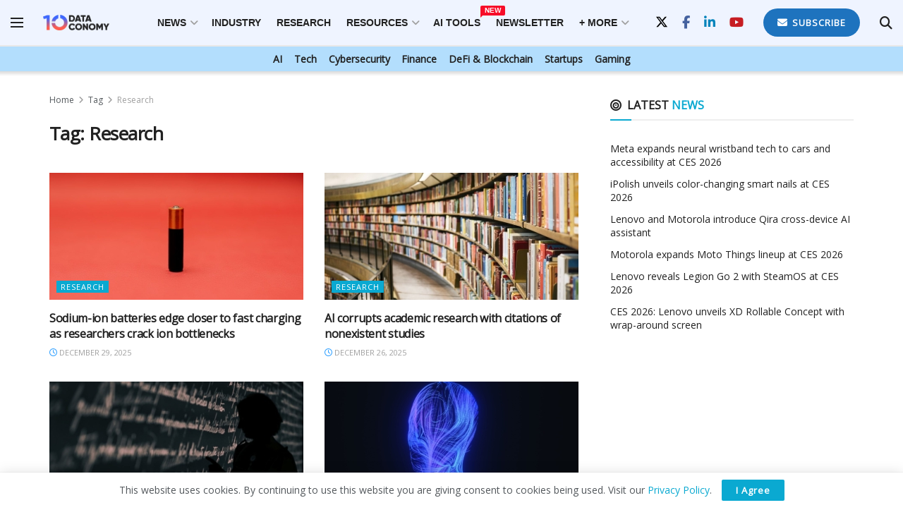

--- FILE ---
content_type: text/html; charset=UTF-8
request_url: https://dataconomy.com/tag/research/
body_size: 25549
content:
<!doctype html>
<!--[if lt IE 7]><html
class="no-js lt-ie9 lt-ie8 lt-ie7" lang=en-US prefix="og: https://ogp.me/ns#"> <![endif]-->
<!--[if IE 7]><html
class="no-js lt-ie9 lt-ie8" lang=en-US prefix="og: https://ogp.me/ns#"> <![endif]-->
<!--[if IE 8]><html
class="no-js lt-ie9" lang=en-US prefix="og: https://ogp.me/ns#"> <![endif]-->
<!--[if IE 9]><html
class="no-js lt-ie10" lang=en-US prefix="og: https://ogp.me/ns#"> <![endif]-->
<!--[if gt IE 8]><!--><html
class=no-js lang=en-US prefix="og: https://ogp.me/ns#"> <!--<![endif]--><head><meta
http-equiv="Content-Type" content="text/html; charset=UTF-8"><meta
name='viewport' content='width=device-width, initial-scale=1, user-scalable=yes'><link
rel=profile href=http://gmpg.org/xfn/11><link
rel=pingback href=https://dataconomy.com/xmlrpc.php><meta
property="og:type" content="website"><meta
property="og:title" content="Sodium-ion batteries edge closer to fast charging as researchers crack ion bottlenecks"><meta
property="og:site_name" content="Dataconomy"><meta
property="og:description" content="Researchers at Oxford University and Tokyo University of Science published separate studies on December 17 detailing advances in sodium-ion battery"><meta
property="og:url" content="https://dataconomy.com/tag/research"><meta
property="og:locale" content="en_US"><meta
property="og:image" content="https://dataconomy.com/wp-content/uploads/2025/12/1135050.jpg"><meta
property="og:image:height" content="800"><meta
property="og:image:width" content="1200"><meta
name="twitter:card" content="summary"><meta
name="twitter:url" content="https://dataconomy.com/tag/research"><meta
name="twitter:title" content="Sodium-ion batteries edge closer to fast charging as researchers crack ion bottlenecks"><meta
name="twitter:description" content="Researchers at Oxford University and Tokyo University of Science published separate studies on December 17 detailing advances in sodium-ion battery"><meta
name="twitter:image" content="https://dataconomy.com/wp-content/uploads/2025/12/1135050.jpg"><meta
name="twitter:image:width" content="1200"><meta
name="twitter:image:height" content="800"><meta
name="twitter:site" content="https://twitter.com/DataconomyMedia"> <script>var jnews_ajax_url='/?ajax-request=jnews'</script> <script>;window.jnews=window.jnews||{},window.jnews.library=window.jnews.library||{},window.jnews.library=function(){"use strict";var e=this;e.win=window,e.doc=document,e.noop=function(){},e.globalBody=e.doc.getElementsByTagName("body")[0],e.globalBody=e.globalBody?e.globalBody:e.doc,e.win.jnewsDataStorage=e.win.jnewsDataStorage||{_storage:new WeakMap,put:function(e,t,n){this._storage.has(e)||this._storage.set(e,new Map),this._storage.get(e).set(t,n)},get:function(e,t){return this._storage.get(e).get(t)},has:function(e,t){return this._storage.has(e)&&this._storage.get(e).has(t)},remove:function(e,t){var n=this._storage.get(e).delete(t);return 0===!this._storage.get(e).size&&this._storage.delete(e),n}},e.windowWidth=function(){return e.win.innerWidth||e.docEl.clientWidth||e.globalBody.clientWidth},e.windowHeight=function(){return e.win.innerHeight||e.docEl.clientHeight||e.globalBody.clientHeight},e.requestAnimationFrame=e.win.requestAnimationFrame||e.win.webkitRequestAnimationFrame||e.win.mozRequestAnimationFrame||e.win.msRequestAnimationFrame||window.oRequestAnimationFrame||function(e){return setTimeout(e,1e3/60)},e.cancelAnimationFrame=e.win.cancelAnimationFrame||e.win.webkitCancelAnimationFrame||e.win.webkitCancelRequestAnimationFrame||e.win.mozCancelAnimationFrame||e.win.msCancelRequestAnimationFrame||e.win.oCancelRequestAnimationFrame||function(e){clearTimeout(e)},e.classListSupport="classList"in document.createElement("_"),e.hasClass=e.classListSupport?function(e,t){return e.classList.contains(t)}:function(e,t){return e.className.indexOf(t)>=0},e.addClass=e.classListSupport?function(t,n){e.hasClass(t,n)||t.classList.add(n)}:function(t,n){e.hasClass(t,n)||(t.className+=" "+n)},e.removeClass=e.classListSupport?function(t,n){e.hasClass(t,n)&&t.classList.remove(n)}:function(t,n){e.hasClass(t,n)&&(t.className=t.className.replace(n,""))},e.objKeys=function(e){var t=[];for(var n in e)Object.prototype.hasOwnProperty.call(e,n)&&t.push(n);return t},e.isObjectSame=function(e,t){var n=!0;return JSON.stringify(e)!==JSON.stringify(t)&&(n=!1),n},e.extend=function(){for(var e,t,n,o=arguments[0]||{},i=1,a=arguments.length;i<a;i++)if(null!==(e=arguments[i]))for(t in e)o!==(n=e[t])&&void 0!==n&&(o[t]=n);return o},e.dataStorage=e.win.jnewsDataStorage,e.isVisible=function(e){return 0!==e.offsetWidth&&0!==e.offsetHeight||e.getBoundingClientRect().length},e.getHeight=function(e){return e.offsetHeight||e.clientHeight||e.getBoundingClientRect().height},e.getWidth=function(e){return e.offsetWidth||e.clientWidth||e.getBoundingClientRect().width},e.supportsPassive=!1;try{var t=Object.defineProperty({},"passive",{get:function(){e.supportsPassive=!0}});"createEvent"in e.doc?e.win.addEventListener("test",null,t):"fireEvent"in e.doc&&e.win.attachEvent("test",null)}catch(e){}e.passiveOption=!!e.supportsPassive&&{passive:!0},e.setStorage=function(e,t){e="jnews-"+e;var n={expired:Math.floor(((new Date).getTime()+432e5)/1e3)};t=Object.assign(n,t);localStorage.setItem(e,JSON.stringify(t))},e.getStorage=function(e){e="jnews-"+e;var t=localStorage.getItem(e);return null!==t&&0<t.length?JSON.parse(localStorage.getItem(e)):{}},e.expiredStorage=function(){var t,n="jnews-";for(var o in localStorage)o.indexOf(n)>-1&&"undefined"!==(t=e.getStorage(o.replace(n,""))).expired&&t.expired<Math.floor((new Date).getTime()/1e3)&&localStorage.removeItem(o)},e.addEvents=function(t,n,o){for(var i in n){var a=["touchstart","touchmove"].indexOf(i)>=0&&!o&&e.passiveOption;"createEvent"in e.doc?t.addEventListener(i,n[i],a):"fireEvent"in e.doc&&t.attachEvent("on"+i,n[i])}},e.removeEvents=function(t,n){for(var o in n)"createEvent"in e.doc?t.removeEventListener(o,n[o]):"fireEvent"in e.doc&&t.detachEvent("on"+o,n[o])},e.triggerEvents=function(t,n,o){var i;o=o||{detail:null};return"createEvent"in e.doc?(!(i=e.doc.createEvent("CustomEvent")||new CustomEvent(n)).initCustomEvent||i.initCustomEvent(n,!0,!1,o),void t.dispatchEvent(i)):"fireEvent"in e.doc?((i=e.doc.createEventObject()).eventType=n,void t.fireEvent("on"+i.eventType,i)):void 0},e.getParents=function(t,n){void 0===n&&(n=e.doc);for(var o=[],i=t.parentNode,a=!1;!a;)if(i){var r=i;r.querySelectorAll(n).length?a=!0:(o.push(r),i=r.parentNode)}else o=[],a=!0;return o},e.forEach=function(e,t,n){for(var o=0,i=e.length;o<i;o++)t.call(n,e[o],o)},e.getText=function(e){return e.innerText||e.textContent},e.setText=function(e,t){var n="object"==typeof t?t.innerText||t.textContent:t;e.innerText&&(e.innerText=n),e.textContent&&(e.textContent=n)},e.httpBuildQuery=function(t){return e.objKeys(t).reduce(function t(n){var o=arguments.length>1&&void 0!==arguments[1]?arguments[1]:null;return function(i,a){var r=n[a];a=encodeURIComponent(a);var s=o?"".concat(o,"[").concat(a,"]"):a;return null==r||"function"==typeof r?(i.push("".concat(s,"=")),i):["number","boolean","string"].includes(typeof r)?(i.push("".concat(s,"=").concat(encodeURIComponent(r))),i):(i.push(e.objKeys(r).reduce(t(r,s),[]).join("&")),i)}}(t),[]).join("&")},e.get=function(t,n,o,i){return o="function"==typeof o?o:e.noop,e.ajax("GET",t,n,o,i)},e.post=function(t,n,o,i){return o="function"==typeof o?o:e.noop,e.ajax("POST",t,n,o,i)},e.ajax=function(t,n,o,i,a){var r=new XMLHttpRequest,s=n,c=e.httpBuildQuery(o);if(t=-1!=["GET","POST"].indexOf(t)?t:"GET",r.open(t,s+("GET"==t?"?"+c:""),!0),"POST"==t&&r.setRequestHeader("Content-type","application/x-www-form-urlencoded"),r.setRequestHeader("X-Requested-With","XMLHttpRequest"),r.onreadystatechange=function(){4===r.readyState&&200<=r.status&&300>r.status&&"function"==typeof i&&i.call(void 0,r.response)},void 0!==a&&!a){return{xhr:r,send:function(){r.send("POST"==t?c:null)}}}return r.send("POST"==t?c:null),{xhr:r}},e.scrollTo=function(t,n,o){function i(e,t,n){this.start=this.position(),this.change=e-this.start,this.currentTime=0,this.increment=20,this.duration=void 0===n?500:n,this.callback=t,this.finish=!1,this.animateScroll()}return Math.easeInOutQuad=function(e,t,n,o){return(e/=o/2)<1?n/2*e*e+t:-n/2*(--e*(e-2)-1)+t},i.prototype.stop=function(){this.finish=!0},i.prototype.move=function(t){e.doc.documentElement.scrollTop=t,e.globalBody.parentNode.scrollTop=t,e.globalBody.scrollTop=t},i.prototype.position=function(){return e.doc.documentElement.scrollTop||e.globalBody.parentNode.scrollTop||e.globalBody.scrollTop},i.prototype.animateScroll=function(){this.currentTime+=this.increment;var t=Math.easeInOutQuad(this.currentTime,this.start,this.change,this.duration);this.move(t),this.currentTime<this.duration&&!this.finish?e.requestAnimationFrame.call(e.win,this.animateScroll.bind(this)):this.callback&&"function"==typeof this.callback&&this.callback()},new i(t,n,o)},e.unwrap=function(t){var n,o=t;e.forEach(t,(function(e,t){n?n+=e:n=e})),o.replaceWith(n)},e.performance={start:function(e){performance.mark(e+"Start")},stop:function(e){performance.mark(e+"End"),performance.measure(e,e+"Start",e+"End")}},e.fps=function(){var t=0,n=0,o=0;!function(){var i=t=0,a=0,r=0,s=document.getElementById("fpsTable"),c=function(t){void 0===document.getElementsByTagName("body")[0]?e.requestAnimationFrame.call(e.win,(function(){c(t)})):document.getElementsByTagName("body")[0].appendChild(t)};null===s&&((s=document.createElement("div")).style.position="fixed",s.style.top="120px",s.style.left="10px",s.style.width="100px",s.style.height="20px",s.style.border="1px solid black",s.style.fontSize="11px",s.style.zIndex="100000",s.style.backgroundColor="white",s.id="fpsTable",c(s));var l=function(){o++,n=Date.now(),(a=(o/(r=(n-t)/1e3)).toPrecision(2))!=i&&(i=a,s.innerHTML=i+"fps"),1<r&&(t=n,o=0),e.requestAnimationFrame.call(e.win,l)};l()}()},e.instr=function(e,t){for(var n=0;n<t.length;n++)if(-1!==e.toLowerCase().indexOf(t[n].toLowerCase()))return!0},e.winLoad=function(t,n){function o(o){if("complete"===e.doc.readyState||"interactive"===e.doc.readyState)return!o||n?setTimeout(t,n||1):t(o),1}o()||e.addEvents(e.win,{load:o})},e.docReady=function(t,n){function o(o){if("complete"===e.doc.readyState||"interactive"===e.doc.readyState)return!o||n?setTimeout(t,n||1):t(o),1}o()||e.addEvents(e.doc,{DOMContentLoaded:o})},e.fireOnce=function(){e.docReady((function(){e.assets=e.assets||[],e.assets.length&&(e.boot(),e.load_assets())}),50)},e.boot=function(){e.length&&e.doc.querySelectorAll("style[media]").forEach((function(e){"not all"==e.getAttribute("media")&&e.removeAttribute("media")}))},e.create_js=function(t,n){var o=e.doc.createElement("script");switch(o.setAttribute("src",t),n){case"defer":o.setAttribute("defer",!0);break;case"async":o.setAttribute("async",!0);break;case"deferasync":o.setAttribute("defer",!0),o.setAttribute("async",!0)}e.globalBody.appendChild(o)},e.load_assets=function(){"object"==typeof e.assets&&e.forEach(e.assets.slice(0),(function(t,n){var o="";t.defer&&(o+="defer"),t.async&&(o+="async"),e.create_js(t.url,o);var i=e.assets.indexOf(t);i>-1&&e.assets.splice(i,1)})),e.assets=jnewsoption.au_scripts=window.jnewsads=[]},e.setCookie=function(e,t,n){var o="";if(n){var i=new Date;i.setTime(i.getTime()+24*n*60*60*1e3),o="; expires="+i.toUTCString()}document.cookie=e+"="+(t||"")+o+"; path=/"},e.getCookie=function(e){for(var t=e+"=",n=document.cookie.split(";"),o=0;o<n.length;o++){for(var i=n[o];" "==i.charAt(0);)i=i.substring(1,i.length);if(0==i.indexOf(t))return i.substring(t.length,i.length)}return null},e.eraseCookie=function(e){document.cookie=e+"=; Path=/; Expires=Thu, 01 Jan 1970 00:00:01 GMT;"},e.docReady((function(){e.globalBody=e.globalBody==e.doc?e.doc.getElementsByTagName("body")[0]:e.globalBody,e.globalBody=e.globalBody?e.globalBody:e.doc})),e.winLoad((function(){e.winLoad((function(){var t=!1;if(void 0!==window.jnewsadmin)if(void 0!==window.file_version_checker){var n=e.objKeys(window.file_version_checker);n.length?n.forEach((function(e){t||"10.0.4"===window.file_version_checker[e]||(t=!0)})):t=!0}else t=!0;t&&(window.jnewsHelper.getMessage(),window.jnewsHelper.getNotice())}),2500)}))},window.jnews.library=new window.jnews.library;</script> <title>Research - Dataconomy</title><meta
name="robots" content="follow, noindex"><meta
name="twitter:label1" content="Posts"><meta
name="twitter:data1" content="34"> <script type=application/ld+json class=rank-math-schema>{"@context":"https://schema.org","@graph":[{"@type":"Organization","@id":"https://dataconomy.com/#organization","name":"Dataconomy Media","url":"https://dataconomy.com","sameAs":["https://www.facebook.com/DataconomyMedia/","https://twitter.com/DataconomyMedia"],"logo":{"@type":"ImageObject","@id":"https://dataconomy.com/#logo","url":"https://dataconomy.com/wp-content/uploads/2025/01/DC-logo-full_multicolor.jpg","contentUrl":"https://dataconomy.com/wp-content/uploads/2025/01/DC-logo-full_multicolor.jpg","caption":"Dataconomy","inLanguage":"en-US","width":"163","height":"45"}},{"@type":"WebSite","@id":"https://dataconomy.com/#website","url":"https://dataconomy.com","name":"Dataconomy","publisher":{"@id":"https://dataconomy.com/#organization"},"inLanguage":"en-US"},{"@type":"CollectionPage","@id":"https://dataconomy.com/tag/research/#webpage","url":"https://dataconomy.com/tag/research/","name":"Research - Dataconomy","isPartOf":{"@id":"https://dataconomy.com/#website"},"inLanguage":"en-US"}]}</script> <link
rel=dns-prefetch href=//www.googletagmanager.com><link
rel=dns-prefetch href=//fonts.googleapis.com><link
rel=preconnect href=https://fonts.gstatic.com><link
rel=alternate type=application/rss+xml title="Dataconomy &raquo; Feed" href=https://dataconomy.com/feed/ ><link
rel=alternate type=application/rss+xml title="Dataconomy &raquo; Comments Feed" href=https://dataconomy.com/comments/feed/ ><link
rel=alternate type=application/rss+xml title="Dataconomy &raquo; Research Tag Feed" href=https://dataconomy.com/tag/research/feed/ ><style id=wp-img-auto-sizes-contain-inline-css>img:is([sizes=auto i],[sizes^="auto," i]){contain-intrinsic-size:3000px 1500px}</style><style id=wp-emoji-styles-inline-css>img.wp-smiley,img.emoji{display:inline !important;border:none !important;box-shadow:none !important;height:1em !important;width:1em !important;margin:0
0.07em !important;vertical-align:-0.1em !important;background:none !important;padding:0
!important}</style><style id=wp-block-library-inline-css>/*<![CDATA[*/:root{--wp-block-synced-color:#7a00df;--wp-block-synced-color--rgb:122,0,223;--wp-bound-block-color:var(--wp-block-synced-color);--wp-editor-canvas-background:#ddd;--wp-admin-theme-color:#007cba;--wp-admin-theme-color--rgb:0,124,186;--wp-admin-theme-color-darker-10:#006ba1;--wp-admin-theme-color-darker-10--rgb:0,107,160.5;--wp-admin-theme-color-darker-20:#005a87;--wp-admin-theme-color-darker-20--rgb:0,90,135;--wp-admin-border-width-focus:2px}@media (min-resolution:192dpi){:root{--wp-admin-border-width-focus:1.5px}}.wp-element-button{cursor:pointer}:root .has-very-light-gray-background-color{background-color:#eee}:root .has-very-dark-gray-background-color{background-color:#313131}:root .has-very-light-gray-color{color:#eee}:root .has-very-dark-gray-color{color:#313131}:root .has-vivid-green-cyan-to-vivid-cyan-blue-gradient-background{background:linear-gradient(135deg,#00d084,#0693e3)}:root .has-purple-crush-gradient-background{background:linear-gradient(135deg,#34e2e4,#4721fb 50%,#ab1dfe)}:root .has-hazy-dawn-gradient-background{background:linear-gradient(135deg,#faaca8,#dad0ec)}:root .has-subdued-olive-gradient-background{background:linear-gradient(135deg,#fafae1,#67a671)}:root .has-atomic-cream-gradient-background{background:linear-gradient(135deg,#fdd79a,#004a59)}:root .has-nightshade-gradient-background{background:linear-gradient(135deg,#330968,#31cdcf)}:root .has-midnight-gradient-background{background:linear-gradient(135deg,#020381,#2874fc)}:root{--wp--preset--font-size--normal:16px;--wp--preset--font-size--huge:42px}.has-regular-font-size{font-size:1em}.has-larger-font-size{font-size:2.625em}.has-normal-font-size{font-size:var(--wp--preset--font-size--normal)}.has-huge-font-size{font-size:var(--wp--preset--font-size--huge)}.has-text-align-center{text-align:center}.has-text-align-left{text-align:left}.has-text-align-right{text-align:right}.has-fit-text{white-space:nowrap!important}#end-resizable-editor-section{display:none}.aligncenter{clear:both}.items-justified-left{justify-content:flex-start}.items-justified-center{justify-content:center}.items-justified-right{justify-content:flex-end}.items-justified-space-between{justify-content:space-between}.screen-reader-text{border:0;clip-path:inset(50%);height:1px;margin:-1px;overflow:hidden;padding:0;position:absolute;width:1px;word-wrap:normal!important}.screen-reader-text:focus{background-color:#ddd;clip-path:none;color:#444;display:block;font-size:1em;height:auto;left:5px;line-height:normal;padding:15px
23px 14px;text-decoration:none;top:5px;width:auto;z-index:100000}html :where(.has-border-color){border-style:solid}html :where([style*=border-top-color]){border-top-style:solid}html :where([style*=border-right-color]){border-right-style:solid}html :where([style*=border-bottom-color]){border-bottom-style:solid}html :where([style*=border-left-color]){border-left-style:solid}html :where([style*=border-width]){border-style:solid}html :where([style*=border-top-width]){border-top-style:solid}html :where([style*=border-right-width]){border-right-style:solid}html :where([style*=border-bottom-width]){border-bottom-style:solid}html :where([style*=border-left-width]){border-left-style:solid}html :where(img[class*=wp-image-]){height:auto;max-width:100%}:where(figure){margin:0
0 1em}html :where(.is-position-sticky){--wp-admin--admin-bar--position-offset:var(--wp-admin--admin-bar--height,0px)}@media screen and (max-width:600px){html:where(.is-position-sticky){--wp-admin--admin-bar--position-offset:0px}}/*]]>*/</style><style id=global-styles-inline-css>/*<![CDATA[*/:root{--wp--preset--aspect-ratio--square:1;--wp--preset--aspect-ratio--4-3:4/3;--wp--preset--aspect-ratio--3-4:3/4;--wp--preset--aspect-ratio--3-2:3/2;--wp--preset--aspect-ratio--2-3:2/3;--wp--preset--aspect-ratio--16-9:16/9;--wp--preset--aspect-ratio--9-16:9/16;--wp--preset--color--black:#000;--wp--preset--color--cyan-bluish-gray:#abb8c3;--wp--preset--color--white:#fff;--wp--preset--color--pale-pink:#f78da7;--wp--preset--color--vivid-red:#cf2e2e;--wp--preset--color--luminous-vivid-orange:#ff6900;--wp--preset--color--luminous-vivid-amber:#fcb900;--wp--preset--color--light-green-cyan:#7bdcb5;--wp--preset--color--vivid-green-cyan:#00d084;--wp--preset--color--pale-cyan-blue:#8ed1fc;--wp--preset--color--vivid-cyan-blue:#0693e3;--wp--preset--color--vivid-purple:#9b51e0;--wp--preset--gradient--vivid-cyan-blue-to-vivid-purple:linear-gradient(135deg,rgb(6,147,227) 0%,rgb(155,81,224) 100%);--wp--preset--gradient--light-green-cyan-to-vivid-green-cyan:linear-gradient(135deg,rgb(122,220,180) 0%,rgb(0,208,130) 100%);--wp--preset--gradient--luminous-vivid-amber-to-luminous-vivid-orange:linear-gradient(135deg,rgb(252,185,0) 0%,rgb(255,105,0) 100%);--wp--preset--gradient--luminous-vivid-orange-to-vivid-red:linear-gradient(135deg,rgb(255,105,0) 0%,rgb(207,46,46) 100%);--wp--preset--gradient--very-light-gray-to-cyan-bluish-gray:linear-gradient(135deg,rgb(238,238,238) 0%,rgb(169,184,195) 100%);--wp--preset--gradient--cool-to-warm-spectrum:linear-gradient(135deg,rgb(74,234,220) 0%,rgb(151,120,209) 20%,rgb(207,42,186) 40%,rgb(238,44,130) 60%,rgb(251,105,98) 80%,rgb(254,248,76) 100%);--wp--preset--gradient--blush-light-purple:linear-gradient(135deg,rgb(255,206,236) 0%,rgb(152,150,240) 100%);--wp--preset--gradient--blush-bordeaux:linear-gradient(135deg,rgb(254,205,165) 0%,rgb(254,45,45) 50%,rgb(107,0,62) 100%);--wp--preset--gradient--luminous-dusk:linear-gradient(135deg,rgb(255,203,112) 0%,rgb(199,81,192) 50%,rgb(65,88,208) 100%);--wp--preset--gradient--pale-ocean:linear-gradient(135deg,rgb(255,245,203) 0%,rgb(182,227,212) 50%,rgb(51,167,181) 100%);--wp--preset--gradient--electric-grass:linear-gradient(135deg,rgb(202,248,128) 0%,rgb(113,206,126) 100%);--wp--preset--gradient--midnight:linear-gradient(135deg,rgb(2,3,129) 0%,rgb(40,116,252) 100%);--wp--preset--font-size--small:13px;--wp--preset--font-size--medium:20px;--wp--preset--font-size--large:36px;--wp--preset--font-size--x-large:42px;--wp--preset--spacing--20:0.44rem;--wp--preset--spacing--30:0.67rem;--wp--preset--spacing--40:1rem;--wp--preset--spacing--50:1.5rem;--wp--preset--spacing--60:2.25rem;--wp--preset--spacing--70:3.38rem;--wp--preset--spacing--80:5.06rem;--wp--preset--shadow--natural:6px 6px 9px rgba(0, 0, 0, 0.2);--wp--preset--shadow--deep:12px 12px 50px rgba(0, 0, 0, 0.4);--wp--preset--shadow--sharp:6px 6px 0px rgba(0, 0, 0, 0.2);--wp--preset--shadow--outlined:6px 6px 0px -3px rgb(255, 255, 255), 6px 6px rgb(0, 0, 0);--wp--preset--shadow--crisp:6px 6px 0px rgb(0, 0, 0)}:where(.is-layout-flex){gap:0.5em}:where(.is-layout-grid){gap:0.5em}body .is-layout-flex{display:flex}.is-layout-flex{flex-wrap:wrap;align-items:center}.is-layout-flex>:is(*,div){margin:0}body .is-layout-grid{display:grid}.is-layout-grid>:is(*,div){margin:0}:where(.wp-block-columns.is-layout-flex){gap:2em}:where(.wp-block-columns.is-layout-grid){gap:2em}:where(.wp-block-post-template.is-layout-flex){gap:1.25em}:where(.wp-block-post-template.is-layout-grid){gap:1.25em}.has-black-color{color:var(--wp--preset--color--black) !important}.has-cyan-bluish-gray-color{color:var(--wp--preset--color--cyan-bluish-gray) !important}.has-white-color{color:var(--wp--preset--color--white) !important}.has-pale-pink-color{color:var(--wp--preset--color--pale-pink) !important}.has-vivid-red-color{color:var(--wp--preset--color--vivid-red) !important}.has-luminous-vivid-orange-color{color:var(--wp--preset--color--luminous-vivid-orange) !important}.has-luminous-vivid-amber-color{color:var(--wp--preset--color--luminous-vivid-amber) !important}.has-light-green-cyan-color{color:var(--wp--preset--color--light-green-cyan) !important}.has-vivid-green-cyan-color{color:var(--wp--preset--color--vivid-green-cyan) !important}.has-pale-cyan-blue-color{color:var(--wp--preset--color--pale-cyan-blue) !important}.has-vivid-cyan-blue-color{color:var(--wp--preset--color--vivid-cyan-blue) !important}.has-vivid-purple-color{color:var(--wp--preset--color--vivid-purple) !important}.has-black-background-color{background-color:var(--wp--preset--color--black) !important}.has-cyan-bluish-gray-background-color{background-color:var(--wp--preset--color--cyan-bluish-gray) !important}.has-white-background-color{background-color:var(--wp--preset--color--white) !important}.has-pale-pink-background-color{background-color:var(--wp--preset--color--pale-pink) !important}.has-vivid-red-background-color{background-color:var(--wp--preset--color--vivid-red) !important}.has-luminous-vivid-orange-background-color{background-color:var(--wp--preset--color--luminous-vivid-orange) !important}.has-luminous-vivid-amber-background-color{background-color:var(--wp--preset--color--luminous-vivid-amber) !important}.has-light-green-cyan-background-color{background-color:var(--wp--preset--color--light-green-cyan) !important}.has-vivid-green-cyan-background-color{background-color:var(--wp--preset--color--vivid-green-cyan) !important}.has-pale-cyan-blue-background-color{background-color:var(--wp--preset--color--pale-cyan-blue) !important}.has-vivid-cyan-blue-background-color{background-color:var(--wp--preset--color--vivid-cyan-blue) !important}.has-vivid-purple-background-color{background-color:var(--wp--preset--color--vivid-purple) !important}.has-black-border-color{border-color:var(--wp--preset--color--black) !important}.has-cyan-bluish-gray-border-color{border-color:var(--wp--preset--color--cyan-bluish-gray) !important}.has-white-border-color{border-color:var(--wp--preset--color--white) !important}.has-pale-pink-border-color{border-color:var(--wp--preset--color--pale-pink) !important}.has-vivid-red-border-color{border-color:var(--wp--preset--color--vivid-red) !important}.has-luminous-vivid-orange-border-color{border-color:var(--wp--preset--color--luminous-vivid-orange) !important}.has-luminous-vivid-amber-border-color{border-color:var(--wp--preset--color--luminous-vivid-amber) !important}.has-light-green-cyan-border-color{border-color:var(--wp--preset--color--light-green-cyan) !important}.has-vivid-green-cyan-border-color{border-color:var(--wp--preset--color--vivid-green-cyan) !important}.has-pale-cyan-blue-border-color{border-color:var(--wp--preset--color--pale-cyan-blue) !important}.has-vivid-cyan-blue-border-color{border-color:var(--wp--preset--color--vivid-cyan-blue) !important}.has-vivid-purple-border-color{border-color:var(--wp--preset--color--vivid-purple) !important}.has-vivid-cyan-blue-to-vivid-purple-gradient-background{background:var(--wp--preset--gradient--vivid-cyan-blue-to-vivid-purple) !important}.has-light-green-cyan-to-vivid-green-cyan-gradient-background{background:var(--wp--preset--gradient--light-green-cyan-to-vivid-green-cyan) !important}.has-luminous-vivid-amber-to-luminous-vivid-orange-gradient-background{background:var(--wp--preset--gradient--luminous-vivid-amber-to-luminous-vivid-orange) !important}.has-luminous-vivid-orange-to-vivid-red-gradient-background{background:var(--wp--preset--gradient--luminous-vivid-orange-to-vivid-red) !important}.has-very-light-gray-to-cyan-bluish-gray-gradient-background{background:var(--wp--preset--gradient--very-light-gray-to-cyan-bluish-gray) !important}.has-cool-to-warm-spectrum-gradient-background{background:var(--wp--preset--gradient--cool-to-warm-spectrum) !important}.has-blush-light-purple-gradient-background{background:var(--wp--preset--gradient--blush-light-purple) !important}.has-blush-bordeaux-gradient-background{background:var(--wp--preset--gradient--blush-bordeaux) !important}.has-luminous-dusk-gradient-background{background:var(--wp--preset--gradient--luminous-dusk) !important}.has-pale-ocean-gradient-background{background:var(--wp--preset--gradient--pale-ocean) !important}.has-electric-grass-gradient-background{background:var(--wp--preset--gradient--electric-grass) !important}.has-midnight-gradient-background{background:var(--wp--preset--gradient--midnight) !important}.has-small-font-size{font-size:var(--wp--preset--font-size--small) !important}.has-medium-font-size{font-size:var(--wp--preset--font-size--medium) !important}.has-large-font-size{font-size:var(--wp--preset--font-size--large) !important}.has-x-large-font-size{font-size:var(--wp--preset--font-size--x-large) !important}/*]]>*/</style><style id=classic-theme-styles-inline-css>/*! This file is auto-generated */
.wp-block-button__link{color:#fff;background-color:#32373c;border-radius:9999px;box-shadow:none;text-decoration:none;padding:calc(.667em + 2px) calc(1.333em + 2px);font-size:1.125em}.wp-block-file__button{background:#32373c;color:#fff;text-decoration:none}</style><link
rel=stylesheet id=js_composer_front-css href='https://dataconomy.com/wp-content/plugins/js_composer/assets/css/js_composer.min.css?ver=8.7.2' type=text/css media=all><link
rel=stylesheet id=jnews-parent-style-css href='https://dataconomy.com/wp-content/themes/jnews/style.css?ver=6.9' type=text/css media=all><link
rel=stylesheet id=jeg_customizer_font-css href='//fonts.googleapis.com/css?family=Open+Sans%3Areguler%7COpen+Sans+Condensed%3Areguler&#038;display=swap&#038;ver=1.3.2' type=text/css media=all><link
rel=stylesheet id=font-awesome-css href='https://dataconomy.com/wp-content/themes/jnews/assets/fonts/font-awesome/font-awesome.min.css?ver=1.0.0' type=text/css media=all><link
rel=stylesheet id=jnews-icon-css href='https://dataconomy.com/wp-content/themes/jnews/assets/fonts/jegicon/jegicon.css?ver=1.0.0' type=text/css media=all><link
rel=stylesheet id=jscrollpane-css href='https://dataconomy.com/wp-content/themes/jnews/assets/css/jquery.jscrollpane.css?ver=1.0.0' type=text/css media=all><link
rel=stylesheet id=oknav-css href='https://dataconomy.com/wp-content/themes/jnews/assets/css/okayNav.css?ver=1.0.0' type=text/css media=all><link
rel=stylesheet id=magnific-popup-css href='https://dataconomy.com/wp-content/themes/jnews/assets/css/magnific-popup.css?ver=1.0.0' type=text/css media=all><link
rel=stylesheet id=chosen-css href='https://dataconomy.com/wp-content/themes/jnews/assets/css/chosen/chosen.css?ver=1.0.0' type=text/css media=all><link
rel=stylesheet id=jnews-main-css href='https://dataconomy.com/wp-content/themes/jnews/assets/css/main.css?ver=1.0.0' type=text/css media=all><link
rel=stylesheet id=jnews-pages-css href='https://dataconomy.com/wp-content/themes/jnews/assets/css/pages.css?ver=1.0.0' type=text/css media=all><link
rel=stylesheet id=jnews-responsive-css href='https://dataconomy.com/wp-content/themes/jnews/assets/css/responsive.css?ver=1.0.0' type=text/css media=all><link
rel=stylesheet id=jnews-pb-temp-css href='https://dataconomy.com/wp-content/themes/jnews/assets/css/pb-temp.css?ver=1.0.0' type=text/css media=all><link
rel=stylesheet id=jnews-js-composer-css href='https://dataconomy.com/wp-content/themes/jnews/assets/css/js-composer-frontend.css?ver=1.0.0' type=text/css media=all><link
rel=stylesheet id=jnews-style-css href='https://dataconomy.com/wp-content/themes/jnews-child/style.css?ver=1.0.0' type=text/css media=all><link
rel=stylesheet id=jnews-darkmode-css href='https://dataconomy.com/wp-content/themes/jnews/assets/css/darkmode.css?ver=1.0.0' type=text/css media=all><link
rel=stylesheet id=jnews-review-css href='https://dataconomy.com/wp-content/plugins/jnews-review/assets/css/plugin.css?ver=12.0.0' type=text/css media=all><link
rel=stylesheet id=jnews-social-login-style-css href='https://dataconomy.com/wp-content/plugins/jnews-social-login/assets/css/plugin.css?ver=12.0.0' type=text/css media=all> <script src="https://dataconomy.com/wp-includes/js/jquery/jquery.min.js?ver=3.7.1" id=jquery-core-js></script> <script src="https://dataconomy.com/wp-includes/js/jquery/jquery-migrate.min.js?ver=3.4.1" id=jquery-migrate-js></script> <script src="https://www.googletagmanager.com/gtag/js?id=G-0MGWGNWVYR" id=jnews-google-tag-manager-js defer></script> <script id=jnews-google-tag-manager-js-after>window.addEventListener('DOMContentLoaded',function(){(function(){window.dataLayer=window.dataLayer||[];function gtag(){dataLayer.push(arguments);}
gtag('js',new Date());gtag('config','G-0MGWGNWVYR');})();});</script> <script></script><link
rel=https://api.w.org/ href=https://dataconomy.com/wp-json/ ><link
rel=alternate title=JSON type=application/json href=https://dataconomy.com/wp-json/wp/v2/tags/1268><link
rel=EditURI type=application/rsd+xml title=RSD href=https://dataconomy.com/xmlrpc.php?rsd><meta
name="generator" content="WordPress 6.9"><style>[class$="woocommerce-product-gallery__trigger"]{display:none !important}</style><script async src="https://www.googletagmanager.com/gtag/js?id=G-0MGWGNWVYR"></script> <script>window.dataLayer=window.dataLayer||[];function gtag(){dataLayer.push(arguments);}
gtag('js',new Date());gtag('config','G-0MGWGNWVYR');</script> <meta
property="og:image" content="https://dataconomy.com/wp-content/uploads/2022/12/DC-logo-emblem_multicolor.png"><meta
name="twitter:image" content="https://dataconomy.com/wp-content/uploads/2022/12/DC-logo-emblem_multicolor.png"><meta
name="generator" content="Powered by WPBakery Page Builder - drag and drop page builder for WordPress."><link
rel=icon href=https://dataconomy.com/wp-content/uploads/2025/01/DC_icon-75x75.png sizes=32x32><link
rel=icon href=https://dataconomy.com/wp-content/uploads/2025/01/DC_icon-350x350.png sizes=192x192><link
rel=apple-touch-icon href=https://dataconomy.com/wp-content/uploads/2025/01/DC_icon-350x350.png><meta
name="msapplication-TileImage" content="https://dataconomy.com/wp-content/uploads/2025/01/DC_icon-350x350.png"> <script></script><link
rel=alternate type=application/rss+xml title=RSS href=https://dataconomy.com/rsslatest.xml><noscript><style>.wpb_animate_when_almost_visible{opacity:1}</style></noscript><link
rel=stylesheet id=vc_font_awesome_5_shims-css href='https://dataconomy.com/wp-content/plugins/js_composer/assets/lib/vendor/dist/@fortawesome/fontawesome-free/css/v4-shims.min.css?ver=8.7.2' type=text/css media=all><link
rel=stylesheet id=vc_font_awesome_6-css href='https://dataconomy.com/wp-content/plugins/js_composer/assets/lib/vendor/dist/@fortawesome/fontawesome-free/css/all.min.css?ver=8.7.2' type=text/css media=all></head><body
class="archive tag tag-research tag-1268 wp-embed-responsive wp-theme-jnews wp-child-theme-jnews-child jeg_toggle_light jnews jsc_normal wpb-js-composer js-comp-ver-8.7.2 vc_responsive"><div
class="jeg_ad jeg_ad_top jnews_header_top_ads"><div
class='ads-wrapper  '></div></div><div
class=jeg_viewport><div
class=jeg_header_wrapper><div
class=jeg_header_instagram_wrapper></div><div
class="jeg_header full"><div
class="jeg_midbar jeg_container jeg_navbar_wrapper normal"><div
class=container><div
class=jeg_nav_row><div
class="jeg_nav_col jeg_nav_left jeg_nav_normal"><div
class="item_wrap jeg_nav_alignleft"><div
class="jeg_nav_item jeg_nav_icon">
<a
href=# aria-label="Show Menu" class="toggle_btn jeg_mobile_toggle">
<span></span><span></span><span></span>
</a></div><div
class="jeg_nav_item jeg_logo jeg_desktop_logo"><div
class=site-title>
<a
href=https://dataconomy.com/ aria-label="Visit Homepage" style="padding: 0 0 0 0;">
<img
class=jeg_logo_img src=https://dataconomy.com/wp-content/uploads/2025/01/DC10.png srcset="https://dataconomy.com/wp-content/uploads/2025/01/DC10.png 1x, https://dataconomy.com/wp-content/uploads/2025/01/DC10.png 2x" alt="Dataconomy"data-light-src=https://dataconomy.com/wp-content/uploads/2025/01/DC10.png data-light-srcset="https://dataconomy.com/wp-content/uploads/2025/01/DC10.png 1x, https://dataconomy.com/wp-content/uploads/2025/01/DC10.png 2x" data-dark-src=https://dataconomy.com/wp-content/uploads/2025/01/DC10-white.png data-dark-srcset="https://dataconomy.com/wp-content/uploads/2025/01/DC10-white.png 1x, https://dataconomy.com/wp-content/uploads/2025/01/DC10-white.png 2x"width=188 height=45>		</a></div></div></div></div><div
class="jeg_nav_col jeg_nav_center jeg_nav_normal"><div
class="item_wrap jeg_nav_aligncenter"><div
class="jeg_nav_item jeg_main_menu_wrapper"><div
class=jeg_mainmenu_wrap><ul
class="jeg_menu jeg_main_menu jeg_menu_style_1" data-animation=animate><li
id=menu-item-33076 class="menu-item menu-item-type-taxonomy menu-item-object-category menu-item-has-children menu-item-33076 bgnav" data-item-row=default ><a
href=https://dataconomy.com/category/news/ >News</a><ul
class=sub-menu>
<li
id=menu-item-63747 class="menu-item menu-item-type-taxonomy menu-item-object-category menu-item-63747 bgnav" data-item-row=default ><a
href=https://dataconomy.com/category/news/artificial-intelligence/ >Artificial Intelligence</a></li>
<li
id=menu-item-63748 class="menu-item menu-item-type-taxonomy menu-item-object-category menu-item-63748 bgnav" data-item-row=default ><a
href=https://dataconomy.com/category/news/cybersecurity/ >Cybersecurity</a></li>
<li
id=menu-item-63749 class="menu-item menu-item-type-taxonomy menu-item-object-category menu-item-63749 bgnav" data-item-row=default ><a
href=https://dataconomy.com/category/news/defi-blockchain-crypto/ >DeFi &amp; Blockchain</a></li>
<li
id=menu-item-63750 class="menu-item menu-item-type-taxonomy menu-item-object-category menu-item-63750 bgnav" data-item-row=default ><a
href=https://dataconomy.com/category/news/finance/ >Finance</a></li>
<li
id=menu-item-63751 class="menu-item menu-item-type-taxonomy menu-item-object-category menu-item-63751 bgnav" data-item-row=default ><a
href=https://dataconomy.com/category/news/gaming/ >Gaming</a></li>
<li
id=menu-item-63752 class="menu-item menu-item-type-taxonomy menu-item-object-category menu-item-63752 bgnav" data-item-row=default ><a
href=https://dataconomy.com/category/news/startups/ >Startups</a></li>
<li
id=menu-item-63753 class="menu-item menu-item-type-taxonomy menu-item-object-category menu-item-63753 bgnav" data-item-row=default ><a
href=https://dataconomy.com/category/news/tech/ >Tech</a></li></ul>
</li>
<li
id=menu-item-63746 class="menu-item menu-item-type-taxonomy menu-item-object-category menu-item-63746 bgnav" data-item-row=default ><a
href=https://dataconomy.com/category/industry/ >Industry</a></li>
<li
id=menu-item-64369 class="menu-item menu-item-type-taxonomy menu-item-object-category menu-item-64369 bgnav" data-item-row=default ><a
href=https://dataconomy.com/category/research/ >Research</a></li>
<li
id=menu-item-63742 class="menu-item menu-item-type-taxonomy menu-item-object-category menu-item-has-children menu-item-63742 bgnav" data-item-row=default ><a
href=https://dataconomy.com/category/resources/ >Resources</a><ul
class=sub-menu>
<li
id=menu-item-63743 class="menu-item menu-item-type-taxonomy menu-item-object-category menu-item-63743 bgnav" data-item-row=default ><a
href=https://dataconomy.com/category/resources/articles/ >Articles</a></li>
<li
id=menu-item-73848 class="menu-item menu-item-type-taxonomy menu-item-object-category menu-item-73848 bgnav" data-item-row=default ><a
href=https://dataconomy.com/category/resources/guides/ >Guides</a></li>
<li
id=menu-item-63744 class="menu-item menu-item-type-taxonomy menu-item-object-category menu-item-63744 bgnav" data-item-row=default ><a
href=https://dataconomy.com/category/resources/case-studies/ >Case Studies</a></li>
<li
id=menu-item-33607 class="menu-item menu-item-type-custom menu-item-object-custom menu-item-33607 bgnav" data-item-row=default ><a
href=https://dataconomy.tradepub.com/ >Whitepapers</a></li></ul>
</li>
<li
id=menu-item-85215 class="menu-item menu-item-type-post_type_archive menu-item-object-tools menu-item-85215 bgnav" data-item-row=default ><a
href=https://dataconomy.com/tools/ >AI tools<span
class="menu-item-badge jeg-badge-floating" style="background-color: #f70d28; color: #fff;">NEW</span></a></li>
<li
id=menu-item-68817 class="menu-item menu-item-type-custom menu-item-object-custom menu-item-68817 bgnav" data-item-row=default ><a
href=https://fa5e0fb8.sibforms.com/serve/[base64]>Newsletter</a></li>
<li
id=menu-item-63740 class="menu-item menu-item-type-custom menu-item-object-custom menu-item-has-children menu-item-63740 bgnav" data-item-row=default ><a
href=#>+ More</a><ul
class=sub-menu>
<li
id=menu-item-84721 class="menu-item menu-item-type-post_type menu-item-object-page menu-item-84721 bgnav" data-item-row=default ><a
href=https://dataconomy.com/glossary/ >Glossary</a></li>
<li
id=menu-item-63741 class="menu-item menu-item-type-taxonomy menu-item-object-category menu-item-63741 bgnav" data-item-row=default ><a
href=https://dataconomy.com/category/conversations/ >Conversations</a></li>
<li
id=menu-item-33065 class="menu-item menu-item-type-taxonomy menu-item-object-category menu-item-33065 bgnav" data-item-row=default ><a
href=https://dataconomy.com/category/events/ >Events</a></li>
<li
id=menu-item-33088 class="menu-item menu-item-type-custom menu-item-object-custom menu-item-has-children menu-item-33088 bgnav" data-item-row=default ><a
href=#>About</a><ul
class=sub-menu>
<li
id=menu-item-65463 class="menu-item menu-item-type-post_type menu-item-object-page menu-item-65463 bgnav" data-item-row=default ><a
href=https://dataconomy.com/about-us/ >About</a></li>
<li
id=menu-item-33091 class="menu-item menu-item-type-post_type menu-item-object-page menu-item-33091 bgnav" data-item-row=default ><a
href=https://dataconomy.com/contact/ >Contact</a></li>
<li
id=menu-item-33092 class="menu-item menu-item-type-post_type menu-item-object-page menu-item-33092 bgnav" data-item-row=default ><a
href=https://dataconomy.com/imprint/ >Imprint</a></li>
<li
id=menu-item-33089 class="menu-item menu-item-type-post_type menu-item-object-page menu-item-privacy-policy menu-item-33089 bgnav" data-item-row=default ><a
href=https://dataconomy.com/privacy/ >Legal &#038; Privacy</a></li>
<li
id=menu-item-33094 class="menu-item menu-item-type-post_type menu-item-object-page menu-item-33094 bgnav" data-item-row=default ><a
href=https://dataconomy.com/partner-with-us/ >Partner With Us</a></li></ul>
</li></ul>
</li></ul></div></div></div></div><div
class="jeg_nav_col jeg_nav_right jeg_nav_normal"><div
class="item_wrap jeg_nav_alignright"><div
class="jeg_nav_item socials_widget jeg_social_icon_block nobg">
<a
href=https://twitter.com/DataconomyMedia target=_blank rel='external noopener nofollow'  aria-label="Find us on Twitter" class=jeg_twitter><i
class="fa fa-twitter"><span
class="jeg-icon icon-twitter"><svg
xmlns=http://www.w3.org/2000/svg height=1em viewBox="0 0 512 512"><path
d="M389.2 48h70.6L305.6 224.2 487 464H345L233.7 318.6 106.5 464H35.8L200.7 275.5 26.8 48H172.4L272.9 180.9 389.2 48zM364.4 421.8h39.1L151.1 88h-42L364.4 421.8z"/></svg></span></i> </a><a
href=https://www.facebook.com/DataconomyMedia/ target=_blank rel='external noopener nofollow'  aria-label="Find us on Facebook" class=jeg_facebook><i
class="fa fa-facebook"></i> </a><a
href=https://www.linkedin.com/company/dataconomy-media/ target=_blank rel='external noopener nofollow'  aria-label="Find us on LinkedIn" class=jeg_linkedin><i
class="fa fa-linkedin"></i> </a><a
href=https://www.youtube.com/@datanatives8875 target=_blank rel='external noopener nofollow'  aria-label="Find us on Youtube" class=jeg_youtube><i
class="fa fa-youtube-play"></i> </a></div><div
class="jeg_nav_item jeg_button_1">
<a
href=https://fa5e0fb8.sibforms.com/serve/[base64]
class="btn round "
target=_blank
>
<i
class="fa fa-envelope"></i>
Subscribe	</a></div><div
class="jeg_nav_item jeg_search_wrapper search_icon jeg_search_popup_expand">
<a
href=# class=jeg_search_toggle aria-label="Search Button"><i
class="fa fa-search"></i></a><form
action=https://dataconomy.com/ method=get class=jeg_search_form target=_top>
<input
name=s class=jeg_search_input placeholder=Search... type=text value autocomplete=off>
<button
aria-label="Search Button" type=submit class="jeg_search_button btn"><i
class="fa fa-search"></i></button></form><div
class="jeg_search_result jeg_search_hide with_result"><div
class=search-result-wrapper></div><div
class="search-link search-noresult">
No Result</div><div
class="search-link search-all-button">
<i
class="fa fa-search"></i> View All Result</div></div></div></div></div></div></div></div><div
class="jeg_bottombar jeg_navbar jeg_container jeg_navbar_wrapper  jeg_navbar_shadow jeg_navbar_normal"><div
class=container><div
class=jeg_nav_row><div
class="jeg_nav_col jeg_nav_left jeg_nav_normal"><div
class="item_wrap jeg_nav_aligncenter"></div></div><div
class="jeg_nav_col jeg_nav_center jeg_nav_normal"><div
class="item_wrap jeg_nav_aligncenter"><div
class=jeg_nav_item><ul
class="jeg_menu jeg_top_menu"><li
id=menu-item-64384 class="menu-item menu-item-type-taxonomy menu-item-object-category menu-item-64384"><a
href=https://dataconomy.com/category/news/artificial-intelligence/ >AI</a></li>
<li
id=menu-item-64385 class="menu-item menu-item-type-taxonomy menu-item-object-category menu-item-64385"><a
href=https://dataconomy.com/category/news/tech/ >Tech</a></li>
<li
id=menu-item-64386 class="menu-item menu-item-type-taxonomy menu-item-object-category menu-item-64386"><a
href=https://dataconomy.com/category/news/cybersecurity/ >Cybersecurity</a></li>
<li
id=menu-item-64387 class="menu-item menu-item-type-taxonomy menu-item-object-category menu-item-64387"><a
href=https://dataconomy.com/category/news/finance/ >Finance</a></li>
<li
id=menu-item-64388 class="menu-item menu-item-type-taxonomy menu-item-object-category menu-item-64388"><a
href=https://dataconomy.com/category/news/defi-blockchain-crypto/ >DeFi &amp; Blockchain</a></li>
<li
id=menu-item-64391 class="menu-item menu-item-type-taxonomy menu-item-object-category menu-item-64391"><a
href=https://dataconomy.com/category/news/startups/ >Startups</a></li>
<li
id=menu-item-64390 class="menu-item menu-item-type-taxonomy menu-item-object-category menu-item-64390"><a
href=https://dataconomy.com/category/news/gaming/ >Gaming</a></li></ul></div></div></div><div
class="jeg_nav_col jeg_nav_right jeg_nav_normal"><div
class="item_wrap jeg_nav_alignright"></div></div></div></div></div></div></div><div
class=jeg_header_sticky><div
class=sticky_blankspace></div><div
class="jeg_header full"><div
class=jeg_container><div
data-mode=fixed class="jeg_stickybar jeg_navbar jeg_navbar_wrapper  jeg_navbar_shadow jeg_navbar_menuborder jeg_navbar_normal"><div
class=container><div
class=jeg_nav_row><div
class="jeg_nav_col jeg_nav_left jeg_nav_normal"><div
class="item_wrap jeg_nav_alignleft"><div
class="jeg_nav_item jeg_nav_icon">
<a
href=# aria-label="Show Menu" class="toggle_btn jeg_mobile_toggle">
<span></span><span></span><span></span>
</a></div><div
class="jeg_nav_item jeg_logo"><div
class=site-title>
<a
href=https://dataconomy.com/ aria-label="Visit Homepage">
<img
class=jeg_logo_img src=https://dataconomy.com/wp-content/uploads/2025/01/DC10.png srcset="https://dataconomy.com/wp-content/uploads/2025/01/DC10.png 1x, https://dataconomy.com/wp-content/uploads/2025/01/DC10.png 2x" alt="Dataconomy"data-light-src=https://dataconomy.com/wp-content/uploads/2025/01/DC10.png data-light-srcset="https://dataconomy.com/wp-content/uploads/2025/01/DC10.png 1x, https://dataconomy.com/wp-content/uploads/2025/01/DC10.png 2x" data-dark-src=https://dataconomy.com/wp-content/uploads/2025/01/DC10-white.png data-dark-srcset="https://dataconomy.com/wp-content/uploads/2025/01/DC10-white.png 1x, https://dataconomy.com/wp-content/uploads/2025/01/DC10-white.png 2x"width=188 height=45> 	</a></div></div></div></div><div
class="jeg_nav_col jeg_nav_center jeg_nav_normal"><div
class="item_wrap jeg_nav_aligncenter"><div
class="jeg_nav_item jeg_main_menu_wrapper"><div
class=jeg_mainmenu_wrap><ul
class="jeg_menu jeg_main_menu jeg_menu_style_1" data-animation=animate><li
id=menu-item-33076 class="menu-item menu-item-type-taxonomy menu-item-object-category menu-item-has-children menu-item-33076 bgnav" data-item-row=default ><a
href=https://dataconomy.com/category/news/ >News</a><ul
class=sub-menu>
<li
id=menu-item-63747 class="menu-item menu-item-type-taxonomy menu-item-object-category menu-item-63747 bgnav" data-item-row=default ><a
href=https://dataconomy.com/category/news/artificial-intelligence/ >Artificial Intelligence</a></li>
<li
id=menu-item-63748 class="menu-item menu-item-type-taxonomy menu-item-object-category menu-item-63748 bgnav" data-item-row=default ><a
href=https://dataconomy.com/category/news/cybersecurity/ >Cybersecurity</a></li>
<li
id=menu-item-63749 class="menu-item menu-item-type-taxonomy menu-item-object-category menu-item-63749 bgnav" data-item-row=default ><a
href=https://dataconomy.com/category/news/defi-blockchain-crypto/ >DeFi &amp; Blockchain</a></li>
<li
id=menu-item-63750 class="menu-item menu-item-type-taxonomy menu-item-object-category menu-item-63750 bgnav" data-item-row=default ><a
href=https://dataconomy.com/category/news/finance/ >Finance</a></li>
<li
id=menu-item-63751 class="menu-item menu-item-type-taxonomy menu-item-object-category menu-item-63751 bgnav" data-item-row=default ><a
href=https://dataconomy.com/category/news/gaming/ >Gaming</a></li>
<li
id=menu-item-63752 class="menu-item menu-item-type-taxonomy menu-item-object-category menu-item-63752 bgnav" data-item-row=default ><a
href=https://dataconomy.com/category/news/startups/ >Startups</a></li>
<li
id=menu-item-63753 class="menu-item menu-item-type-taxonomy menu-item-object-category menu-item-63753 bgnav" data-item-row=default ><a
href=https://dataconomy.com/category/news/tech/ >Tech</a></li></ul>
</li>
<li
id=menu-item-63746 class="menu-item menu-item-type-taxonomy menu-item-object-category menu-item-63746 bgnav" data-item-row=default ><a
href=https://dataconomy.com/category/industry/ >Industry</a></li>
<li
id=menu-item-64369 class="menu-item menu-item-type-taxonomy menu-item-object-category menu-item-64369 bgnav" data-item-row=default ><a
href=https://dataconomy.com/category/research/ >Research</a></li>
<li
id=menu-item-63742 class="menu-item menu-item-type-taxonomy menu-item-object-category menu-item-has-children menu-item-63742 bgnav" data-item-row=default ><a
href=https://dataconomy.com/category/resources/ >Resources</a><ul
class=sub-menu>
<li
id=menu-item-63743 class="menu-item menu-item-type-taxonomy menu-item-object-category menu-item-63743 bgnav" data-item-row=default ><a
href=https://dataconomy.com/category/resources/articles/ >Articles</a></li>
<li
id=menu-item-73848 class="menu-item menu-item-type-taxonomy menu-item-object-category menu-item-73848 bgnav" data-item-row=default ><a
href=https://dataconomy.com/category/resources/guides/ >Guides</a></li>
<li
id=menu-item-63744 class="menu-item menu-item-type-taxonomy menu-item-object-category menu-item-63744 bgnav" data-item-row=default ><a
href=https://dataconomy.com/category/resources/case-studies/ >Case Studies</a></li>
<li
id=menu-item-33607 class="menu-item menu-item-type-custom menu-item-object-custom menu-item-33607 bgnav" data-item-row=default ><a
href=https://dataconomy.tradepub.com/ >Whitepapers</a></li></ul>
</li>
<li
id=menu-item-85215 class="menu-item menu-item-type-post_type_archive menu-item-object-tools menu-item-85215 bgnav" data-item-row=default ><a
href=https://dataconomy.com/tools/ >AI tools<span
class="menu-item-badge jeg-badge-floating" style="background-color: #f70d28; color: #fff;">NEW</span></a></li>
<li
id=menu-item-68817 class="menu-item menu-item-type-custom menu-item-object-custom menu-item-68817 bgnav" data-item-row=default ><a
href=https://fa5e0fb8.sibforms.com/serve/[base64]>Newsletter</a></li>
<li
id=menu-item-63740 class="menu-item menu-item-type-custom menu-item-object-custom menu-item-has-children menu-item-63740 bgnav" data-item-row=default ><a
href=#>+ More</a><ul
class=sub-menu>
<li
id=menu-item-84721 class="menu-item menu-item-type-post_type menu-item-object-page menu-item-84721 bgnav" data-item-row=default ><a
href=https://dataconomy.com/glossary/ >Glossary</a></li>
<li
id=menu-item-63741 class="menu-item menu-item-type-taxonomy menu-item-object-category menu-item-63741 bgnav" data-item-row=default ><a
href=https://dataconomy.com/category/conversations/ >Conversations</a></li>
<li
id=menu-item-33065 class="menu-item menu-item-type-taxonomy menu-item-object-category menu-item-33065 bgnav" data-item-row=default ><a
href=https://dataconomy.com/category/events/ >Events</a></li>
<li
id=menu-item-33088 class="menu-item menu-item-type-custom menu-item-object-custom menu-item-has-children menu-item-33088 bgnav" data-item-row=default ><a
href=#>About</a><ul
class=sub-menu>
<li
id=menu-item-65463 class="menu-item menu-item-type-post_type menu-item-object-page menu-item-65463 bgnav" data-item-row=default ><a
href=https://dataconomy.com/about-us/ >About</a></li>
<li
id=menu-item-33091 class="menu-item menu-item-type-post_type menu-item-object-page menu-item-33091 bgnav" data-item-row=default ><a
href=https://dataconomy.com/contact/ >Contact</a></li>
<li
id=menu-item-33092 class="menu-item menu-item-type-post_type menu-item-object-page menu-item-33092 bgnav" data-item-row=default ><a
href=https://dataconomy.com/imprint/ >Imprint</a></li>
<li
id=menu-item-33089 class="menu-item menu-item-type-post_type menu-item-object-page menu-item-privacy-policy menu-item-33089 bgnav" data-item-row=default ><a
href=https://dataconomy.com/privacy/ >Legal &#038; Privacy</a></li>
<li
id=menu-item-33094 class="menu-item menu-item-type-post_type menu-item-object-page menu-item-33094 bgnav" data-item-row=default ><a
href=https://dataconomy.com/partner-with-us/ >Partner With Us</a></li></ul>
</li></ul>
</li></ul></div></div></div></div><div
class="jeg_nav_col jeg_nav_right jeg_nav_normal"><div
class="item_wrap jeg_nav_alignright"><div
class="jeg_nav_item socials_widget jeg_social_icon_block nobg">
<a
href=https://twitter.com/DataconomyMedia target=_blank rel='external noopener nofollow'  aria-label="Find us on Twitter" class=jeg_twitter><i
class="fa fa-twitter"><span
class="jeg-icon icon-twitter"><svg
xmlns=http://www.w3.org/2000/svg height=1em viewBox="0 0 512 512"><path
d="M389.2 48h70.6L305.6 224.2 487 464H345L233.7 318.6 106.5 464H35.8L200.7 275.5 26.8 48H172.4L272.9 180.9 389.2 48zM364.4 421.8h39.1L151.1 88h-42L364.4 421.8z"/></svg></span></i> </a><a
href=https://www.facebook.com/DataconomyMedia/ target=_blank rel='external noopener nofollow'  aria-label="Find us on Facebook" class=jeg_facebook><i
class="fa fa-facebook"></i> </a><a
href=https://www.linkedin.com/company/dataconomy-media/ target=_blank rel='external noopener nofollow'  aria-label="Find us on LinkedIn" class=jeg_linkedin><i
class="fa fa-linkedin"></i> </a><a
href=https://www.youtube.com/@datanatives8875 target=_blank rel='external noopener nofollow'  aria-label="Find us on Youtube" class=jeg_youtube><i
class="fa fa-youtube-play"></i> </a></div><div
class="jeg_nav_item jeg_button_1">
<a
href=https://fa5e0fb8.sibforms.com/serve/[base64]
class="btn round "
target=_blank
>
<i
class="fa fa-envelope"></i>
Subscribe	</a></div><div
class="jeg_nav_item jeg_search_wrapper search_icon jeg_search_popup_expand">
<a
href=# class=jeg_search_toggle aria-label="Search Button"><i
class="fa fa-search"></i></a><form
action=https://dataconomy.com/ method=get class=jeg_search_form target=_top>
<input
name=s class=jeg_search_input placeholder=Search... type=text value autocomplete=off>
<button
aria-label="Search Button" type=submit class="jeg_search_button btn"><i
class="fa fa-search"></i></button></form><div
class="jeg_search_result jeg_search_hide with_result"><div
class=search-result-wrapper></div><div
class="search-link search-noresult">
No Result</div><div
class="search-link search-all-button">
<i
class="fa fa-search"></i> View All Result</div></div></div></div></div></div></div></div></div></div></div><div
class=jeg_navbar_mobile_wrapper><div
class=jeg_navbar_mobile data-mode=scroll><div
class="jeg_mobile_bottombar jeg_mobile_midbar jeg_container normal"><div
class=container><div
class=jeg_nav_row><div
class="jeg_nav_col jeg_nav_left jeg_nav_normal"><div
class="item_wrap jeg_nav_alignleft"><div
class=jeg_nav_item>
<a
href=# aria-label="Show Menu" class="toggle_btn jeg_mobile_toggle"><i
class="fa fa-bars"></i></a></div></div></div><div
class="jeg_nav_col jeg_nav_center jeg_nav_grow"><div
class="item_wrap jeg_nav_aligncenter"><div
class="jeg_nav_item jeg_mobile_logo"><div
class=site-title>
<a
href=https://dataconomy.com/ aria-label="Visit Homepage">
<img
class=jeg_logo_img src=https://dataconomy.com/wp-content/uploads/2025/01/DC10.png srcset="https://dataconomy.com/wp-content/uploads/2025/01/DC10.png 1x, https://dataconomy.com/wp-content/uploads/2025/01/DC10.png 2x" alt="Dataconomy"data-light-src=https://dataconomy.com/wp-content/uploads/2025/01/DC10.png data-light-srcset="https://dataconomy.com/wp-content/uploads/2025/01/DC10.png 1x, https://dataconomy.com/wp-content/uploads/2025/01/DC10.png 2x" data-dark-src=https://dataconomy.com/wp-content/uploads/2025/01/DC10-white.png data-dark-srcset="https://dataconomy.com/wp-content/uploads/2025/01/DC10-white.png 1x, https://dataconomy.com/wp-content/uploads/2025/01/DC10-white.png 2x"width=188 height=45>		</a></div></div></div></div><div
class="jeg_nav_col jeg_nav_right jeg_nav_normal"><div
class="item_wrap jeg_nav_alignright"><div
class="jeg_nav_item jeg_search_wrapper jeg_search_popup_expand">
<a
href=# aria-label="Search Button" class=jeg_search_toggle><i
class="fa fa-search"></i></a><form
action=https://dataconomy.com/ method=get class=jeg_search_form target=_top>
<input
name=s class=jeg_search_input placeholder=Search... type=text value autocomplete=off>
<button
aria-label="Search Button" type=submit class="jeg_search_button btn"><i
class="fa fa-search"></i></button></form><div
class="jeg_search_result jeg_search_hide with_result"><div
class=search-result-wrapper></div><div
class="search-link search-noresult">
No Result</div><div
class="search-link search-all-button">
<i
class="fa fa-search"></i> View All Result</div></div></div></div></div></div></div></div></div><div
class=sticky_blankspace style="height: 60px;"></div></div><div
class="jeg_ad jeg_ad_top jnews_header_bottom_ads"><div
class='ads-wrapper  '></div></div><div
class="jeg_main "><div
class=jeg_container><div
class=jeg_content><div
class=jeg_section><div
class=container><div
class="jeg_ad jeg_archive jnews_archive_above_content_ads "><div
class='ads-wrapper  '></div></div><div
class="jeg_cat_content row"><div
class="jeg_main_content col-sm-8"><div
class=jeg_inner_content><div
class=jeg_archive_header><div
class="jeg_breadcrumbs jeg_breadcrumb_container"><div
id=breadcrumbs><span
class>
<a
href=https://dataconomy.com>Home</a>
</span><i
class="fa fa-angle-right"></i><span
class>
<a
href>Tag</a>
</span><i
class="fa fa-angle-right"></i><span
class=breadcrumb_last_link>
<a
href=https://dataconomy.com/tag/research/ >Research</a>
</span></div></div><h1 class="jeg_archive_title">Tag: <span>Research</span></h1></div><div
class=jnews_archive_content_wrapper><div
class="jeg_module_hook jnews_module_85411_0_695e8f6dcd806" data-unique=jnews_module_85411_0_695e8f6dcd806><div
class="jeg_postblock_9 jeg_postblock jeg_col_2o3"><div
class=jeg_block_container><div
class=jeg_posts_wrap><div
class="jeg_posts jeg_load_more_flag"><article
class="jeg_post jeg_pl_md_1 format-standard"><div
class=jeg_thumb>
<a
href=https://dataconomy.com/2025/12/29/sodium-ion-batteries-edge-closer-to-fast-charging-as-researchers-crack-ion-bottlenecks/ aria-label="Read article: Sodium-ion batteries edge closer to fast charging as researchers crack ion bottlenecks"><div
class="thumbnail-container animate-lazy  size-500 "><img
width=360 height=180 src="[data-uri]" class="lazyload wp-post-image" alt="Sodium-ion batteries edge closer to fast charging as researchers crack ion bottlenecks" title="Sodium-ion batteries edge closer to fast charging as researchers crack ion bottlenecks" decoding=async loading=lazy data-src=https://dataconomy.com/wp-content/uploads/2025/12/1135050-360x180.jpg data-sizes=auto data-expand=700></div></a><div
class=jeg_post_category>
<span><a
href=https://dataconomy.com/category/research/ class=category-research>Research</a></span></div></div><div
class=jeg_postblock_content><h3 class="jeg_post_title">
<a
href=https://dataconomy.com/2025/12/29/sodium-ion-batteries-edge-closer-to-fast-charging-as-researchers-crack-ion-bottlenecks/ >Sodium-ion batteries edge closer to fast charging as researchers crack ion bottlenecks</a></h3><div
class=jeg_post_meta><div
class=jeg_meta_date><a
href=https://dataconomy.com/2025/12/29/sodium-ion-batteries-edge-closer-to-fast-charging-as-researchers-crack-ion-bottlenecks/ ><i
class="fa fa-clock-o"></i> December 29, 2025</a></div></div></div></article><article
class="jeg_post jeg_pl_md_1 format-standard"><div
class=jeg_thumb>
<a
href=https://dataconomy.com/2025/12/26/ai-corrupts-academic-research-with-citations-of-nonexistent-studies/ aria-label="Read article: AI corrupts academic research with citations of nonexistent studies"><div
class="thumbnail-container animate-lazy  size-500 "><img
width=360 height=180 src="[data-uri]" class="lazyload wp-post-image" alt="AI corrupts academic research with citations of nonexistent studies" title="AI corrupts academic research with citations of nonexistent studies" decoding=async loading=lazy data-src=https://dataconomy.com/wp-content/uploads/2025/12/AI-corrupts-academic-research-with-citations-of-nonexistent-studies-360x180.jpg data-sizes=auto data-expand=700></div></a><div
class=jeg_post_category>
<span><a
href=https://dataconomy.com/category/research/ class=category-research>Research</a></span></div></div><div
class=jeg_postblock_content><h3 class="jeg_post_title">
<a
href=https://dataconomy.com/2025/12/26/ai-corrupts-academic-research-with-citations-of-nonexistent-studies/ >AI corrupts academic research with citations of nonexistent studies</a></h3><div
class=jeg_post_meta><div
class=jeg_meta_date><a
href=https://dataconomy.com/2025/12/26/ai-corrupts-academic-research-with-citations-of-nonexistent-studies/ ><i
class="fa fa-clock-o"></i> December 26, 2025</a></div></div></div></article><article
class="jeg_post jeg_pl_md_1 format-standard"><div
class=jeg_thumb>
<a
href=https://dataconomy.com/2025/12/11/ai-mirrors-the-brains-processing-and-is-quietly-changing-human-vocabulary/ aria-label="Read article: AI mirrors the brain&#8217;s processing and is quietly changing human vocabulary"><div
class="thumbnail-container animate-lazy  size-500 "><img
width=360 height=180 src="[data-uri]" class="lazyload wp-post-image" alt="AI mirrors the brain&#8217;s processing and is quietly changing human vocabulary" title="AI mirrors the brain&#8217;s processing and is quietly changing human vocabulary" decoding=async loading=lazy data-src=https://dataconomy.com/wp-content/uploads/2025/12/1151833-360x180.jpg data-sizes=auto data-expand=700></div></a><div
class=jeg_post_category>
<span><a
href=https://dataconomy.com/category/research/ class=category-research>Research</a></span></div></div><div
class=jeg_postblock_content><h3 class="jeg_post_title">
<a
href=https://dataconomy.com/2025/12/11/ai-mirrors-the-brains-processing-and-is-quietly-changing-human-vocabulary/ >AI mirrors the brain&#8217;s processing and is quietly changing human vocabulary</a></h3><div
class=jeg_post_meta><div
class=jeg_meta_date><a
href=https://dataconomy.com/2025/12/11/ai-mirrors-the-brains-processing-and-is-quietly-changing-human-vocabulary/ ><i
class="fa fa-clock-o"></i> December 11, 2025</a></div></div></div></article><article
class="jeg_post jeg_pl_md_1 format-standard"><div
class=jeg_thumb>
<a
href=https://dataconomy.com/2025/12/02/study-shows-ai-summaries-kill-motivation-to-check-sources/ aria-label="Read article: Study shows AI summaries kill motivation to check sources"><div
class="thumbnail-container animate-lazy  size-500 "><img
width=360 height=180 src="[data-uri]" class="lazyload wp-post-image" alt="Study shows AI summaries kill motivation to check sources" title="Study shows AI summaries kill motivation to check sources" decoding=async loading=lazy data-src=https://dataconomy.com/wp-content/uploads/2025/12/LLMs_hinder_deep_learning_in_new_study-360x180.jpeg data-sizes=auto data-expand=700></div></a><div
class=jeg_post_category>
<span><a
href=https://dataconomy.com/category/research/ class=category-research>Research</a></span></div></div><div
class=jeg_postblock_content><h3 class="jeg_post_title">
<a
href=https://dataconomy.com/2025/12/02/study-shows-ai-summaries-kill-motivation-to-check-sources/ >Study shows AI summaries kill motivation to check sources</a></h3><div
class=jeg_post_meta><div
class=jeg_meta_date><a
href=https://dataconomy.com/2025/12/02/study-shows-ai-summaries-kill-motivation-to-check-sources/ ><i
class="fa fa-clock-o"></i> December 2, 2025</a></div></div></div></article><article
class="jeg_post jeg_pl_md_1 format-standard"><div
class=jeg_thumb>
<a
href=https://dataconomy.com/2025/11/11/anthropic-study-finds-ai-has-limited-self-awareness-of-its-own-thoughts/ aria-label="Read article: Anthropic study finds AI has limited self-awareness of its own thoughts"><div
class="thumbnail-container animate-lazy  size-500 "><img
width=360 height=180 src="[data-uri]" class="lazyload wp-post-image" alt="Anthropic study finds AI has limited self-awareness of its own thoughts" title="Anthropic study finds AI has limited self-awareness of its own thoughts" decoding=async loading=lazy data-src=https://dataconomy.com/wp-content/uploads/2025/11/Anthropic_study_LLMs_lack_reliable_self-awareness-360x180.jpeg data-sizes=auto data-expand=700></div></a><div
class=jeg_post_category>
<span><a
href=https://dataconomy.com/category/research/ class=category-research>Research</a></span></div></div><div
class=jeg_postblock_content><h3 class="jeg_post_title">
<a
href=https://dataconomy.com/2025/11/11/anthropic-study-finds-ai-has-limited-self-awareness-of-its-own-thoughts/ >Anthropic study finds AI has limited self-awareness of its own thoughts</a></h3><div
class=jeg_post_meta><div
class=jeg_meta_date><a
href=https://dataconomy.com/2025/11/11/anthropic-study-finds-ai-has-limited-self-awareness-of-its-own-thoughts/ ><i
class="fa fa-clock-o"></i> November 11, 2025</a></div></div></div></article><article
class="jeg_post jeg_pl_md_1 format-standard"><div
class=jeg_thumb>
<a
href=https://dataconomy.com/2025/10/08/project-paraphrase-shows-ai-can-redesign-toxins-to-evade-security-screening/ aria-label="Read article: Project Paraphrase shows AI can redesign toxins to evade security screening"><div
class="thumbnail-container animate-lazy  size-500 "><img
width=360 height=180 src="[data-uri]" class="lazyload wp-post-image" alt="Project Paraphrase shows AI can redesign toxins to evade security screening" title="Project Paraphrase shows AI can redesign toxins to evade security screening" decoding=async loading=lazy data-src=https://dataconomy.com/wp-content/uploads/2025/10/microsoft-project-paraphrase--360x180.jpg data-sizes=auto data-expand=700></div></a><div
class=jeg_post_category>
<span><a
href=https://dataconomy.com/category/research/ class=category-research>Research</a></span></div></div><div
class=jeg_postblock_content><h3 class="jeg_post_title">
<a
href=https://dataconomy.com/2025/10/08/project-paraphrase-shows-ai-can-redesign-toxins-to-evade-security-screening/ >Project Paraphrase shows AI can redesign toxins to evade security screening</a></h3><div
class=jeg_post_meta><div
class=jeg_meta_date><a
href=https://dataconomy.com/2025/10/08/project-paraphrase-shows-ai-can-redesign-toxins-to-evade-security-screening/ ><i
class="fa fa-clock-o"></i> October 8, 2025</a></div></div></div></article><article
class="jeg_post jeg_pl_md_1 format-standard"><div
class=jeg_thumb>
<a
href=https://dataconomy.com/2025/10/08/ai-is-now-the-number-one-channel-for-data-exfiltration-in-the-enterprise/ aria-label="Read article: AI is now the number one channel for data exfiltration in the enterprise"><div
class="thumbnail-container animate-lazy  size-500 "><img
width=360 height=180 src="[data-uri]" class="lazyload wp-post-image" alt="AI is now the number one channel for data exfiltration in the enterprise" title="AI is now the number one channel for data exfiltration in the enterprise" decoding=async loading=lazy data-src=https://dataconomy.com/wp-content/uploads/2025/10/ai-is-now-the-number-one-channel-for-data-exfiltration-in-the-enterprise-360x180.jpg data-sizes=auto data-expand=700></div></a><div
class=jeg_post_category>
<span><a
href=https://dataconomy.com/category/research/ class=category-research>Research</a></span></div></div><div
class=jeg_postblock_content><h3 class="jeg_post_title">
<a
href=https://dataconomy.com/2025/10/08/ai-is-now-the-number-one-channel-for-data-exfiltration-in-the-enterprise/ >AI is now the number one channel for data exfiltration in the enterprise</a></h3><div
class=jeg_post_meta><div
class=jeg_meta_date><a
href=https://dataconomy.com/2025/10/08/ai-is-now-the-number-one-channel-for-data-exfiltration-in-the-enterprise/ ><i
class="fa fa-clock-o"></i> October 8, 2025</a></div></div></div></article><article
class="jeg_post jeg_pl_md_1 format-standard"><div
class=jeg_thumb>
<a
href=https://dataconomy.com/2025/10/03/researchers-make-breakthrough-in-semiconductor-technology-set-to-supercharge-6g/ aria-label="Read article: Researchers make breakthrough in semiconductor technology set to supercharge 6G"><div
class="thumbnail-container animate-lazy  size-500 "><img
width=360 height=180 src="[data-uri]" class="lazyload wp-post-image" alt="Researchers make breakthrough in semiconductor technology set to supercharge 6G" title="Researchers make breakthrough in semiconductor technology set to supercharge 6G" decoding=async loading=lazy data-src=https://dataconomy.com/wp-content/uploads/2025/10/Researchers-make-breakthrough-in-semiconductor-technology-set-to-supercharge-6G-360x180.jpg data-sizes=auto data-expand=700></div></a><div
class=jeg_post_category>
<span><a
href=https://dataconomy.com/category/research/ class=category-research>Research</a></span></div></div><div
class=jeg_postblock_content><h3 class="jeg_post_title">
<a
href=https://dataconomy.com/2025/10/03/researchers-make-breakthrough-in-semiconductor-technology-set-to-supercharge-6g/ >Researchers make breakthrough in semiconductor technology set to supercharge 6G</a></h3><div
class=jeg_post_meta><div
class=jeg_meta_date><a
href=https://dataconomy.com/2025/10/03/researchers-make-breakthrough-in-semiconductor-technology-set-to-supercharge-6g/ ><i
class="fa fa-clock-o"></i> October 3, 2025</a></div></div></div></article><article
class="jeg_post jeg_pl_md_1 format-standard"><div
class=jeg_thumb>
<a
href=https://dataconomy.com/2025/10/03/light-powered-chip-makes-ai-computation-100-times-more-efficient/ aria-label="Read article: Light-powered chip makes AI computation 100 times more efficient"><div
class="thumbnail-container animate-lazy  size-500 "><img
width=360 height=180 src="[data-uri]" class="lazyload wp-post-image" alt="Light-powered chip makes AI computation 100 times more efficient" title="Light-powered chip makes AI computation 100 times more efficient" decoding=async loading=lazy data-src=https://dataconomy.com/wp-content/uploads/2025/10/Light-powered-chip-makes-AI-computation-100-times-more-efficient-360x180.jpg data-sizes=auto data-expand=700></div></a><div
class=jeg_post_category>
<span><a
href=https://dataconomy.com/category/research/ class=category-research>Research</a></span></div></div><div
class=jeg_postblock_content><h3 class="jeg_post_title">
<a
href=https://dataconomy.com/2025/10/03/light-powered-chip-makes-ai-computation-100-times-more-efficient/ >Light-powered chip makes AI computation 100 times more efficient</a></h3><div
class=jeg_post_meta><div
class=jeg_meta_date><a
href=https://dataconomy.com/2025/10/03/light-powered-chip-makes-ai-computation-100-times-more-efficient/ ><i
class="fa fa-clock-o"></i> October 3, 2025</a></div></div></div></article><article
class="jeg_post jeg_pl_md_1 format-standard"><div
class=jeg_thumb>
<a
href=https://dataconomy.com/2025/10/01/hbr-dysfunctional-idea-marketplaces-stall-innovation/ aria-label="Read article: HBR: Dysfunctional idea marketplaces stall innovation"><div
class="thumbnail-container animate-lazy  size-500 "><img
width=360 height=180 src="[data-uri]" class="lazyload wp-post-image" alt="HBR: Dysfunctional idea marketplaces stall innovation" title="HBR: Dysfunctional idea marketplaces stall innovation" decoding=async loading=lazy data-src=https://dataconomy.com/wp-content/uploads/2025/10/1173524-1-360x180.jpg data-sizes=auto data-expand=700></div></a><div
class=jeg_post_category>
<span><a
href=https://dataconomy.com/category/research/ class=category-research>Research</a></span></div></div><div
class=jeg_postblock_content><h3 class="jeg_post_title">
<a
href=https://dataconomy.com/2025/10/01/hbr-dysfunctional-idea-marketplaces-stall-innovation/ >HBR: Dysfunctional idea marketplaces stall innovation</a></h3><div
class=jeg_post_meta><div
class=jeg_meta_date><a
href=https://dataconomy.com/2025/10/01/hbr-dysfunctional-idea-marketplaces-stall-innovation/ ><i
class="fa fa-clock-o"></i> October 1, 2025</a></div></div></div></article><article
class="jeg_post jeg_pl_md_1 format-standard"><div
class=jeg_thumb>
<a
href=https://dataconomy.com/2025/09/24/sophos-ai-deepfakes-hit-62-of-firms-last-year/ aria-label="Read article: Sophos: AI deepfakes hit 62% of firms last year"><div
class="thumbnail-container animate-lazy  size-500 "><img
width=360 height=180 src="[data-uri]" class="lazyload wp-post-image" alt="Sophos: AI deepfakes hit 62% of firms last year" title="Sophos: AI deepfakes hit 62% of firms last year" decoding=async loading=lazy data-src=https://dataconomy.com/wp-content/uploads/2025/09/1105553-360x180.jpg data-sizes=auto data-expand=700></div></a><div
class=jeg_post_category>
<span><a
href=https://dataconomy.com/category/research/ class=category-research>Research</a></span></div></div><div
class=jeg_postblock_content><h3 class="jeg_post_title">
<a
href=https://dataconomy.com/2025/09/24/sophos-ai-deepfakes-hit-62-of-firms-last-year/ >Sophos: AI deepfakes hit 62% of firms last year</a></h3><div
class=jeg_post_meta><div
class=jeg_meta_date><a
href=https://dataconomy.com/2025/09/24/sophos-ai-deepfakes-hit-62-of-firms-last-year/ ><i
class="fa fa-clock-o"></i> September 24, 2025</a></div></div></div></article><article
class="jeg_post jeg_pl_md_1 format-standard"><div
class=jeg_thumb>
<a
href=https://dataconomy.com/2025/09/19/radware-tricks-chatgpts-deep-research-into-gmail-data-leak/ aria-label="Read article: Radware tricks ChatGPT&#8217;s Deep Research into Gmail data leak"><div
class="thumbnail-container animate-lazy  size-500 "><img
width=360 height=180 src="[data-uri]" class="lazyload wp-post-image" alt="Radware tricks ChatGPT&#8217;s Deep Research into Gmail data leak" title="Radware tricks ChatGPT&#8217;s Deep Research into Gmail data leak" decoding=async loading=lazy data-src=https://dataconomy.com/wp-content/uploads/2025/09/1153122-360x180.jpg data-sizes=auto data-expand=700></div></a><div
class=jeg_post_category>
<span><a
href=https://dataconomy.com/category/research/ class=category-research>Research</a></span></div></div><div
class=jeg_postblock_content><h3 class="jeg_post_title">
<a
href=https://dataconomy.com/2025/09/19/radware-tricks-chatgpts-deep-research-into-gmail-data-leak/ >Radware tricks ChatGPT&#8217;s Deep Research into Gmail data leak</a></h3><div
class=jeg_post_meta><div
class=jeg_meta_date><a
href=https://dataconomy.com/2025/09/19/radware-tricks-chatgpts-deep-research-into-gmail-data-leak/ ><i
class="fa fa-clock-o"></i> September 19, 2025</a></div></div></div></article><article
class="jeg_post jeg_pl_md_1 format-standard"><div
class=jeg_thumb>
<a
href=https://dataconomy.com/2025/09/19/openai-research-finds-ai-models-can-scheme-and-deliberately-deceive-users/ aria-label="Read article: OpenAI research finds AI models can scheme and deliberately deceive users"><div
class="thumbnail-container animate-lazy  size-500 "><img
width=360 height=180 src="[data-uri]" class="lazyload wp-post-image" alt="OpenAI research finds AI models can scheme and deliberately deceive users" title="OpenAI research finds AI models can scheme and deliberately deceive users" decoding=async loading=lazy data-src=https://dataconomy.com/wp-content/uploads/2025/09/1153324-360x180.jpg data-sizes=auto data-expand=700></div></a><div
class=jeg_post_category>
<span><a
href=https://dataconomy.com/category/research/ class=category-research>Research</a></span></div></div><div
class=jeg_postblock_content><h3 class="jeg_post_title">
<a
href=https://dataconomy.com/2025/09/19/openai-research-finds-ai-models-can-scheme-and-deliberately-deceive-users/ >OpenAI research finds AI models can scheme and deliberately deceive users</a></h3><div
class=jeg_post_meta><div
class=jeg_meta_date><a
href=https://dataconomy.com/2025/09/19/openai-research-finds-ai-models-can-scheme-and-deliberately-deceive-users/ ><i
class="fa fa-clock-o"></i> September 19, 2025</a></div></div></div></article><article
class="jeg_post jeg_pl_md_1 format-standard"><div
class=jeg_thumb>
<a
href=https://dataconomy.com/2025/09/17/openai-researchers-identify-the-mathematical-causes-of-ai-hallucinations/ aria-label="Read article: OpenAI researchers identify the mathematical causes of AI hallucinations"><div
class="thumbnail-container animate-lazy  size-500 "><img
width=360 height=180 src="[data-uri]" class="lazyload wp-post-image" alt="OpenAI researchers identify the mathematical causes of AI hallucinations" title="OpenAI researchers identify the mathematical causes of AI hallucinations" decoding=async loading=lazy data-src=https://dataconomy.com/wp-content/uploads/2025/09/1102530-360x180.jpg data-sizes=auto data-expand=700></div></a><div
class=jeg_post_category>
<span><a
href=https://dataconomy.com/category/research/ class=category-research>Research</a></span></div></div><div
class=jeg_postblock_content><h3 class="jeg_post_title">
<a
href=https://dataconomy.com/2025/09/17/openai-researchers-identify-the-mathematical-causes-of-ai-hallucinations/ >OpenAI researchers identify the mathematical causes of AI hallucinations</a></h3><div
class=jeg_post_meta><div
class=jeg_meta_date><a
href=https://dataconomy.com/2025/09/17/openai-researchers-identify-the-mathematical-causes-of-ai-hallucinations/ ><i
class="fa fa-clock-o"></i> September 17, 2025</a></div></div></div></article><article
class="jeg_post jeg_pl_md_1 format-standard"><div
class=jeg_thumb>
<a
href=https://dataconomy.com/2025/09/15/ai-agents-can-be-controlled-by-malicious-commands-hidden-in-images/ aria-label="Read article: AI agents can be controlled by malicious commands hidden in images"><div
class="thumbnail-container animate-lazy  size-500 "><img
width=360 height=180 src="[data-uri]" class="lazyload wp-post-image" alt="AI agents can be controlled by malicious commands hidden in images" title="AI agents can be controlled by malicious commands hidden in images" decoding=async loading=lazy data-src=https://dataconomy.com/wp-content/uploads/2025/09/1114720-360x180.jpg data-sizes=auto data-expand=700></div></a><div
class=jeg_post_category>
<span><a
href=https://dataconomy.com/category/research/ class=category-research>Research</a></span></div></div><div
class=jeg_postblock_content><h3 class="jeg_post_title">
<a
href=https://dataconomy.com/2025/09/15/ai-agents-can-be-controlled-by-malicious-commands-hidden-in-images/ >AI agents can be controlled by malicious commands hidden in images</a></h3><div
class=jeg_post_meta><div
class=jeg_meta_date><a
href=https://dataconomy.com/2025/09/15/ai-agents-can-be-controlled-by-malicious-commands-hidden-in-images/ ><i
class="fa fa-clock-o"></i> September 15, 2025</a></div></div></div></article><article
class="jeg_post jeg_pl_md_1 format-standard"><div
class=jeg_thumb>
<a
href=https://dataconomy.com/2025/08/29/new-research-finds-ai-prefers-content-from-other-ais/ aria-label="Read article: New research finds AI prefers content from other AIs"><div
class="thumbnail-container animate-lazy  size-500 "><img
width=360 height=180 src="[data-uri]" class="lazyload wp-post-image" alt="New research finds AI prefers content from other AIs" title="New research finds AI prefers content from other AIs" decoding=async loading=lazy data-src=https://dataconomy.com/wp-content/uploads/2025/08/New-research-finds-AI-prefers-content-from-other-AIs-360x180.jpg data-sizes=auto data-expand=700></div></a><div
class=jeg_post_category>
<span><a
href=https://dataconomy.com/category/research/ class=category-research>Research</a></span></div></div><div
class=jeg_postblock_content><h3 class="jeg_post_title">
<a
href=https://dataconomy.com/2025/08/29/new-research-finds-ai-prefers-content-from-other-ais/ >New research finds AI prefers content from other AIs</a></h3><div
class=jeg_post_meta><div
class=jeg_meta_date><a
href=https://dataconomy.com/2025/08/29/new-research-finds-ai-prefers-content-from-other-ais/ ><i
class="fa fa-clock-o"></i> August 29, 2025</a></div></div></div></article><article
class="jeg_post jeg_pl_md_1 format-standard"><div
class=jeg_thumb>
<a
href=https://dataconomy.com/2025/05/01/4-ai-research-tools-that-go-deeper-than-google-scholar/ aria-label="Read article: 4 AI research tools that go deeper than Google Scholar"><div
class="thumbnail-container animate-lazy  size-500 "><img
width=360 height=180 src="[data-uri]" class="lazyload wp-post-image" alt="4 AI research tools that go deeper than Google Scholar" title="4 AI research tools that go deeper than Google Scholar" decoding=async loading=lazy data-src=https://dataconomy.com/wp-content/uploads/2025/04/4-AI-research-tools-that-go-deeper-than-Google-Scholar-360x180.jpg data-sizes=auto data-expand=700></div></a><div
class=jeg_post_category>
<span><a
href=https://dataconomy.com/category/resources/guides/ class=category-guides>Guides</a></span></div></div><div
class=jeg_postblock_content><h3 class="jeg_post_title">
<a
href=https://dataconomy.com/2025/05/01/4-ai-research-tools-that-go-deeper-than-google-scholar/ >4 AI research tools that go deeper than Google Scholar</a></h3><div
class=jeg_post_meta><div
class=jeg_meta_date><a
href=https://dataconomy.com/2025/05/01/4-ai-research-tools-that-go-deeper-than-google-scholar/ ><i
class="fa fa-clock-o"></i> May 1, 2025</a></div></div></div></article><article
class="jeg_post jeg_pl_md_1 format-standard"><div
class=jeg_thumb>
<a
href=https://dataconomy.com/2024/09/24/this-ai-can-watch-your-heartbeat-using-a-camera-learn-how/ aria-label="Read article: This AI can watch your heartbeat using a camera – Learn how"><div
class="thumbnail-container animate-lazy  size-500 "><img
width=360 height=180 src="[data-uri]" class="lazyload wp-post-image" alt="This AI can watch your heartbeat using a camera – Learn how" title="This AI can watch your heartbeat using a camera – Learn how" decoding=async loading=lazy data-src=https://dataconomy.com/wp-content/uploads/2024/09/PhysMamba-This-AI-can-watch-your-heartbeat-using-a-camera-–-Learn-how-360x180.jpg data-sizes=auto data-expand=700></div></a><div
class=jeg_post_category>
<span><a
href=https://dataconomy.com/category/news/ class=category-news>News</a></span></div></div><div
class=jeg_postblock_content><h3 class="jeg_post_title">
<a
href=https://dataconomy.com/2024/09/24/this-ai-can-watch-your-heartbeat-using-a-camera-learn-how/ >This AI can watch your heartbeat using a camera – Learn how</a></h3><div
class=jeg_post_meta><div
class=jeg_meta_date><a
href=https://dataconomy.com/2024/09/24/this-ai-can-watch-your-heartbeat-using-a-camera-learn-how/ ><i
class="fa fa-clock-o"></i> September 24, 2024</a></div></div></div></article><article
class="jeg_post jeg_pl_md_1 format-standard"><div
class=jeg_thumb>
<a
href=https://dataconomy.com/2024/07/29/creating-hydrogen-from-water-photocatalyst/ aria-label="Read article: Researchers have found a cleaner way to make hydrogen"><div
class="thumbnail-container animate-lazy  size-500 "><img
width=360 height=180 src="[data-uri]" class="lazyload wp-post-image" alt="Researchers have found a cleaner way to make hydrogen" title="Researchers have found a cleaner way to make hydrogen" decoding=async loading=lazy data-src=https://dataconomy.com/wp-content/uploads/2024/07/Creating-hydrogen-from-water_1-360x180.jpg data-sizes=auto data-expand=700></div></a><div
class=jeg_post_category>
<span><a
href=https://dataconomy.com/category/industry/energy-environment/ class=category-energy-environment>Energy &amp; Environment</a></span></div></div><div
class=jeg_postblock_content><h3 class="jeg_post_title">
<a
href=https://dataconomy.com/2024/07/29/creating-hydrogen-from-water-photocatalyst/ >Researchers have found a cleaner way to make hydrogen</a></h3><div
class=jeg_post_meta><div
class=jeg_meta_date><a
href=https://dataconomy.com/2024/07/29/creating-hydrogen-from-water-photocatalyst/ ><i
class="fa fa-clock-o"></i> July 29, 2024</a></div></div></div></article><article
class="jeg_post jeg_pl_md_1 format-standard"><div
class=jeg_thumb>
<a
href=https://dataconomy.com/2022/09/15/low-ai-maturity-and-ai-trust/ aria-label="Read article: Most companies don&#8217;t trust AI to make autonomous business decisions"><div
class="thumbnail-container animate-lazy  size-500 "><img
width=360 height=180 src="[data-uri]" class="lazyload wp-post-image" alt="Most companies don&#8217;t trust AI to make autonomous business decisions" title="Most companies don&#8217;t trust AI to make autonomous business decisions" decoding=async loading=lazy data-src=https://dataconomy.com/wp-content/uploads/2022/09/Survey-shows-that-AI-maturity-is-noticeably-low-in-most-companies-360x180.jpg data-sizes=auto data-expand=700></div></a><div
class=jeg_post_category>
<span><a
href=https://dataconomy.com/category/news/ class=category-news>News</a></span></div></div><div
class=jeg_postblock_content><h3 class="jeg_post_title">
<a
href=https://dataconomy.com/2022/09/15/low-ai-maturity-and-ai-trust/ >Most companies don&#8217;t trust AI to make autonomous business decisions</a></h3><div
class=jeg_post_meta><div
class=jeg_meta_date><a
href=https://dataconomy.com/2022/09/15/low-ai-maturity-and-ai-trust/ ><i
class="fa fa-clock-o"></i> September 15, 2022</a></div></div></div></article><article
class="jeg_post jeg_pl_md_1 format-standard"><div
class=jeg_thumb>
<a
href=https://dataconomy.com/2022/08/25/aluminum-sulfur-battery-cost-efficient/ aria-label="Read article: Aluminum-sulfur battery: A big step towards cost efficient batteries"><div
class="thumbnail-container animate-lazy  size-500 "><img
width=360 height=180 src="[data-uri]" class="lazyload wp-post-image" alt="Aluminum-sulfur battery: A big step towards cost efficient batteries" title="Aluminum-sulfur battery: A big step towards cost efficient batteries" decoding=async loading=lazy data-src=https://dataconomy.com/wp-content/uploads/2022/08/Aluminum-sulfur-battery-A-big-step-towards-cost-efficient-batteries-360x180.jpg data-sizes=auto data-expand=700></div></a><div
class=jeg_post_category>
<span><a
href=https://dataconomy.com/category/news/ class=category-news>News</a></span></div></div><div
class=jeg_postblock_content><h3 class="jeg_post_title">
<a
href=https://dataconomy.com/2022/08/25/aluminum-sulfur-battery-cost-efficient/ >Aluminum-sulfur battery: A big step towards cost efficient batteries</a></h3><div
class=jeg_post_meta><div
class=jeg_meta_date><a
href=https://dataconomy.com/2022/08/25/aluminum-sulfur-battery-cost-efficient/ ><i
class="fa fa-clock-o"></i> August 25, 2022</a></div></div></div></article><article
class="jeg_post jeg_pl_md_1 format-standard"><div
class=jeg_thumb>
<a
href=https://dataconomy.com/2022/06/13/ml-model-improves-wildfire-forecast/ aria-label="Read article: A new ML model improves wildfire forecasts"><div
class="thumbnail-container animate-lazy  size-500 "><img
width=360 height=180 src="[data-uri]" class="lazyload wp-post-image" alt="A new ML model improves wildfire forecasts" title="A new ML model improves wildfire forecasts" decoding=async loading=lazy data-src=https://dataconomy.com/wp-content/uploads/2022/06/A-new-ML-model-improves-wildfire-forecasts-4-360x180.jpg data-sizes=auto data-expand=700></div></a><div
class=jeg_post_category>
<span><a
href=https://dataconomy.com/category/news/artificial-intelligence/ class=category-artificial-intelligence>Artificial Intelligence</a></span></div></div><div
class=jeg_postblock_content><h3 class="jeg_post_title">
<a
href=https://dataconomy.com/2022/06/13/ml-model-improves-wildfire-forecast/ >A new ML model improves wildfire forecasts</a></h3><div
class=jeg_post_meta><div
class=jeg_meta_date><a
href=https://dataconomy.com/2022/06/13/ml-model-improves-wildfire-forecast/ ><i
class="fa fa-clock-o"></i> June 13, 2022</a></div></div></div></article><article
class="jeg_post jeg_pl_md_1 format-standard"><div
class=jeg_thumb>
<a
href=https://dataconomy.com/2022/06/13/it-sustainability-goals-schneider-research/ aria-label="Read article: Schneider Electric research: The sector professionals don&#8217;t meet their IT sustainability promises"><div
class="thumbnail-container animate-lazy  size-500 "><img
width=360 height=180 src="[data-uri]" class="lazyload wp-post-image" alt="Schneider Electric research: The sector professionals don&#8217;t meet their IT sustainability promises" title="Schneider Electric research: The sector professionals don&#8217;t meet their IT sustainability promises" decoding=async loading=lazy data-src=https://dataconomy.com/wp-content/uploads/2022/06/Scheider-Electric-research-The-sector-professionals-dont-meet-their-IT-sustainability-promises-2-360x180.jpg data-sizes=auto data-expand=700></div></a><div
class=jeg_post_category>
<span><a
href=https://dataconomy.com/category/industry/energy-environment/ class=category-energy-environment>Energy &amp; Environment</a></span></div></div><div
class=jeg_postblock_content><h3 class="jeg_post_title">
<a
href=https://dataconomy.com/2022/06/13/it-sustainability-goals-schneider-research/ >Schneider Electric research: The sector professionals don&#8217;t meet their IT sustainability promises</a></h3><div
class=jeg_post_meta><div
class=jeg_meta_date><a
href=https://dataconomy.com/2022/06/13/it-sustainability-goals-schneider-research/ ><i
class="fa fa-clock-o"></i> June 13, 2022</a></div></div></div></article><article
class="jeg_post jeg_pl_md_1 format-standard"><div
class=jeg_thumb>
<a
href=https://dataconomy.com/2022/05/23/ml-method-capable-of-counting-cells/ aria-label="Read article: Researchers found a new ML method capable of counting cells for disease diagnosis"><div
class="thumbnail-container animate-lazy  size-500 "><img
width=360 height=180 src="[data-uri]" class="lazyload wp-post-image" alt="Researchers found a new ML method capable of counting cells for disease diagnosis" title="Researchers found a new ML method capable of counting cells for disease diagnosis" decoding=async loading=lazy data-src=https://dataconomy.com/wp-content/uploads/2022/05/Researchers-developed-an-ML-method-capable-of-count-cells-for-disease-diagnosis-4-360x180.jpg data-sizes=auto data-expand=700></div></a><div
class=jeg_post_category>
<span><a
href=https://dataconomy.com/category/resources/articles/ class=category-articles>Articles</a></span></div></div><div
class=jeg_postblock_content><h3 class="jeg_post_title">
<a
href=https://dataconomy.com/2022/05/23/ml-method-capable-of-counting-cells/ >Researchers found a new ML method capable of counting cells for disease diagnosis</a></h3><div
class=jeg_post_meta><div
class=jeg_meta_date><a
href=https://dataconomy.com/2022/05/23/ml-method-capable-of-counting-cells/ ><i
class="fa fa-clock-o"></i> May 23, 2022</a></div></div></div></article><article
class="jeg_post jeg_pl_md_1 format-standard"><div
class=jeg_thumb>
<a
href=https://dataconomy.com/2021/07/08/sustainability-data-reveals-surprises/ aria-label="Read article: Sustainability data reveals surprises that challenge the status quo"><div
class="thumbnail-container animate-lazy  size-500 "><img
width=360 height=180 src="[data-uri]" class="lazyload wp-post-image" alt="Sustainability data reveals surprises that challenge the status quo" title="Sustainability data reveals surprises that challenge the status quo" decoding=async loading=lazy data-src=https://dataconomy.com/wp-content/uploads/2021/07/sustainability-data-reveals-surprises-challenge-status-quo-360x180.jpg data-sizes=auto data-expand=700></div></a><div
class=jeg_post_category>
<span><a
href=https://dataconomy.com/category/industry/energy-environment/ class=category-energy-environment>Energy &amp; Environment</a></span></div></div><div
class=jeg_postblock_content><h3 class="jeg_post_title">
<a
href=https://dataconomy.com/2021/07/08/sustainability-data-reveals-surprises/ >Sustainability data reveals surprises that challenge the status quo</a></h3><div
class=jeg_post_meta><div
class=jeg_meta_date><a
href=https://dataconomy.com/2021/07/08/sustainability-data-reveals-surprises/ ><i
class="fa fa-clock-o"></i> July 8, 2021</a></div></div></div></article><article
class="jeg_post jeg_pl_md_1 format-standard"><div
class=jeg_thumb>
<a
href=https://dataconomy.com/2021/02/23/can-artificial-intelligence-influence-human-decision-making/ aria-label="Read article: Can artificial intelligence now influence human decision-making?"><div
class="thumbnail-container animate-lazy  size-500 "><img
width=360 height=180 src="[data-uri]" class="lazyload wp-post-image" alt="Can artificial intelligence now influence human decision-making?" title="Can artificial intelligence now influence human decision-making?" decoding=async loading=lazy data-src=https://dataconomy.com/wp-content/uploads/2021/02/can-artificial-intelligence-influence-human-decision-making-360x180.jpg data-sizes=auto data-expand=700></div></a><div
class=jeg_post_category>
<span><a
href=https://dataconomy.com/category/news/artificial-intelligence/ class=category-artificial-intelligence>Artificial Intelligence</a></span></div></div><div
class=jeg_postblock_content><h3 class="jeg_post_title">
<a
href=https://dataconomy.com/2021/02/23/can-artificial-intelligence-influence-human-decision-making/ >Can artificial intelligence now influence human decision-making?</a></h3><div
class=jeg_post_meta><div
class=jeg_meta_date><a
href=https://dataconomy.com/2021/02/23/can-artificial-intelligence-influence-human-decision-making/ ><i
class="fa fa-clock-o"></i> February 23, 2021</a></div></div></div></article><article
class="jeg_post jeg_pl_md_1 format-standard"><div
class=jeg_thumb>
<a
href=https://dataconomy.com/2015/04/07/can-smart-data-save-tv-broadcasting/ aria-label="Read article: Can Smart Data Save TV Broadcasting?"><div
class="thumbnail-container animate-lazy  size-500 "><img
width=360 height=180 src="[data-uri]" class="lazyload wp-post-image" alt="Can Smart Data Save TV Broadcasting?" title="Can Smart Data Save TV Broadcasting?" decoding=async loading=lazy data-src=https://dataconomy.com/wp-content/uploads/2015/04/Smart-TV-Future-of-Data-Broadcasting-e1428411335159-360x180.jpg data-sizes=auto data-expand=700></div></a><div
class=jeg_post_category>
<span><a
href=https://dataconomy.com/category/resources/articles/ class=category-articles>Articles</a></span></div></div><div
class=jeg_postblock_content><h3 class="jeg_post_title">
<a
href=https://dataconomy.com/2015/04/07/can-smart-data-save-tv-broadcasting/ >Can Smart Data Save TV Broadcasting?</a></h3><div
class=jeg_post_meta><div
class=jeg_meta_date><a
href=https://dataconomy.com/2015/04/07/can-smart-data-save-tv-broadcasting/ ><i
class="fa fa-clock-o"></i> April 7, 2015</a></div></div></div></article><article
class="jeg_post jeg_pl_md_1 format-standard"><div
class=jeg_thumb>
<a
href=https://dataconomy.com/2015/04/07/sisense-research-shows-major-surge-in-uk-tech-investment/ aria-label="Read article: SiSense Research Shows Major Surge in UK Tech Investment"><div
class="thumbnail-container animate-lazy  size-500 "><img
width=360 height=180 src="[data-uri]" class="lazyload wp-post-image" alt="SiSense Research Shows Major Surge in UK Tech Investment" title="SiSense Research Shows Major Surge in UK Tech Investment" decoding=async loading=lazy data-src=https://dataconomy.com/wp-content/uploads/2015/04/Sinsense-Crunchbase-Value-UK-Tech-Sector-360x180.png data-sizes=auto data-expand=700></div></a><div
class=jeg_post_category>
<span><a
href=https://dataconomy.com/category/resources/articles/ class=category-articles>Articles</a></span></div></div><div
class=jeg_postblock_content><h3 class="jeg_post_title">
<a
href=https://dataconomy.com/2015/04/07/sisense-research-shows-major-surge-in-uk-tech-investment/ >SiSense Research Shows Major Surge in UK Tech Investment</a></h3><div
class=jeg_post_meta><div
class=jeg_meta_date><a
href=https://dataconomy.com/2015/04/07/sisense-research-shows-major-surge-in-uk-tech-investment/ ><i
class="fa fa-clock-o"></i> April 7, 2015</a></div></div></div></article><article
class="jeg_post jeg_pl_md_1 format-standard"><div
class=jeg_thumb>
<a
href=https://dataconomy.com/2015/03/26/open-sourcing-the-human-body-with-the-open-humans-platform/ aria-label="Read article: Open-Sourcing the Human Body  With the &#8220;Open Humans&#8221; Platform"><div
class="thumbnail-container animate-lazy  size-500 "><img
width=360 height=180 src="[data-uri]" class="lazyload wp-post-image" alt="Open-Sourcing the Human Body  With the &#8220;Open Humans&#8221; Platform" title="Open-Sourcing the Human Body  With the &#8220;Open Humans&#8221; Platform" decoding=async loading=lazy data-src=https://dataconomy.com/wp-content/uploads/2015/03/Open-SOurce-Human-Body-Humans-Harvard-NYU-e1427388804265-360x180.jpg data-sizes=auto data-expand=700></div></a><div
class=jeg_post_category>
<span><a
href=https://dataconomy.com/category/resources/articles/ class=category-articles>Articles</a></span></div></div><div
class=jeg_postblock_content><h3 class="jeg_post_title">
<a
href=https://dataconomy.com/2015/03/26/open-sourcing-the-human-body-with-the-open-humans-platform/ >Open-Sourcing the Human Body  With the &#8220;Open Humans&#8221; Platform</a></h3><div
class=jeg_post_meta><div
class=jeg_meta_date><a
href=https://dataconomy.com/2015/03/26/open-sourcing-the-human-body-with-the-open-humans-platform/ ><i
class="fa fa-clock-o"></i> March 26, 2015</a></div></div></div></article><article
class="jeg_post jeg_pl_md_1 format-standard"><div
class=jeg_thumb>
<a
href=https://dataconomy.com/2015/03/24/dont-believe-the-anti-hype-big-data-is-still-on-the-rise/ aria-label="Read article: Don&#8217;t Believe the Anti-Hype- Big Data is Still on the Rise"><div
class="thumbnail-container animate-lazy  size-500 "><img
width=360 height=180 src="[data-uri]" class="lazyload wp-post-image" alt="Don&#8217;t Believe the Anti-Hype- Big Data is Still on the Rise" title="Don&#8217;t Believe the Anti-Hype- Big Data is Still on the Rise" decoding=async loading=lazy data-src=https://dataconomy.com/wp-content/uploads/2015/03/Big-Data-Still-on-Rise-Hadoop-e1427198178178-360x180.jpg data-sizes=auto data-expand=700></div></a><div
class=jeg_post_category>
<span><a
href=https://dataconomy.com/category/news/ class=category-news>News</a></span></div></div><div
class=jeg_postblock_content><h3 class="jeg_post_title">
<a
href=https://dataconomy.com/2015/03/24/dont-believe-the-anti-hype-big-data-is-still-on-the-rise/ >Don&#8217;t Believe the Anti-Hype- Big Data is Still on the Rise</a></h3><div
class=jeg_post_meta><div
class=jeg_meta_date><a
href=https://dataconomy.com/2015/03/24/dont-believe-the-anti-hype-big-data-is-still-on-the-rise/ ><i
class="fa fa-clock-o"></i> March 24, 2015</a></div></div></div></article><article
class="jeg_post jeg_pl_md_1 format-standard"><div
class=jeg_thumb>
<a
href=https://dataconomy.com/2015/02/23/eth-devise-synthetic-fossil-to-store-data-using-dna-for-millions-of-years/ aria-label="Read article: ETH Devise &#8220;Synthetic Fossil&#8221; to Store Data Using DNA for Millions of Years"><div
class="thumbnail-container animate-lazy  size-500 "><img
width=360 height=180 src="[data-uri]" class="lazyload wp-post-image" alt="ETH Devise &#8220;Synthetic Fossil&#8221; to Store Data Using DNA for Millions of Years" title="ETH Devise &#8220;Synthetic Fossil&#8221; to Store Data Using DNA for Millions of Years" decoding=async loading=lazy data-src=https://dataconomy.com/wp-content/uploads/2015/02/ETH-Zurich-DNA-Storage-Data-Fossil-e1424687804320-360x180.jpg data-sizes=auto data-expand=700></div></a><div
class=jeg_post_category>
<span><a
href=https://dataconomy.com/category/resources/articles/ class=category-articles>Articles</a></span></div></div><div
class=jeg_postblock_content><h3 class="jeg_post_title">
<a
href=https://dataconomy.com/2015/02/23/eth-devise-synthetic-fossil-to-store-data-using-dna-for-millions-of-years/ >ETH Devise &#8220;Synthetic Fossil&#8221; to Store Data Using DNA for Millions of Years</a></h3><div
class=jeg_post_meta><div
class=jeg_meta_date><a
href=https://dataconomy.com/2015/02/23/eth-devise-synthetic-fossil-to-store-data-using-dna-for-millions-of-years/ ><i
class="fa fa-clock-o"></i> February 23, 2015</a></div></div></div></article><article
class="jeg_post jeg_pl_md_1 format-standard"><div
class=jeg_thumb>
<a
href=https://dataconomy.com/2015/02/05/eve-stumbles-upon-a-possible-cure-for-malaria-eve-is-a-robot-scientist/ aria-label="Read article: Eve Stumbles Upon a Possible Cure for Malaria. Eve is a Robot Scientist."><div
class="thumbnail-container animate-lazy  size-500 "><img
width=360 height=180 src="[data-uri]" class="lazyload wp-post-image" alt="Eve Stumbles Upon a Possible Cure for Malaria. Eve is a Robot Scientist." title="Eve Stumbles Upon a Possible Cure for Malaria. Eve is a Robot Scientist." decoding=async loading=lazy data-src=https://dataconomy.com/wp-content/uploads/2015/02/Eve-Stumbles-Upon-a-Possible-Cure-for-Malaria.-Eve-is-a-Robot-Scientist.-e1423155312686-360x180.jpg data-sizes=auto data-expand=700></div></a><div
class=jeg_post_category>
<span><a
href=https://dataconomy.com/category/news/artificial-intelligence/ class=category-artificial-intelligence>Artificial Intelligence</a></span></div></div><div
class=jeg_postblock_content><h3 class="jeg_post_title">
<a
href=https://dataconomy.com/2015/02/05/eve-stumbles-upon-a-possible-cure-for-malaria-eve-is-a-robot-scientist/ >Eve Stumbles Upon a Possible Cure for Malaria. Eve is a Robot Scientist.</a></h3><div
class=jeg_post_meta><div
class=jeg_meta_date><a
href=https://dataconomy.com/2015/02/05/eve-stumbles-upon-a-possible-cure-for-malaria-eve-is-a-robot-scientist/ ><i
class="fa fa-clock-o"></i> February 5, 2015</a></div></div></div></article><article
class="jeg_post jeg_pl_md_1 format-standard"><div
class=jeg_thumb>
<a
href=https://dataconomy.com/2014/10/14/big-data-fuels-breakthrough-in-alzheimers-research/ aria-label="Read article: Big Data Fuels Breakthrough in Alzheimer&#8217;s Research"><div
class="thumbnail-container animate-lazy  size-500 "><img
width=360 height=180 src="[data-uri]" class="lazyload wp-post-image" alt="Big Data Fuels Breakthrough in Alzheimer&#8217;s Research" title="Big Data Fuels Breakthrough in Alzheimer&#8217;s Research" decoding=async loading=lazy data-src=https://dataconomy.com/wp-content/uploads/2014/10/Scientists-Tap-into-Big-Data-to-Aid-Alzheimers-Research-e1413276626324-360x180.jpg data-sizes=auto data-expand=700></div></a><div
class=jeg_post_category>
<span><a
href=https://dataconomy.com/category/resources/articles/ class=category-articles>Articles</a></span></div></div><div
class=jeg_postblock_content><h3 class="jeg_post_title">
<a
href=https://dataconomy.com/2014/10/14/big-data-fuels-breakthrough-in-alzheimers-research/ >Big Data Fuels Breakthrough in Alzheimer&#8217;s Research</a></h3><div
class=jeg_post_meta><div
class=jeg_meta_date><a
href=https://dataconomy.com/2014/10/14/big-data-fuels-breakthrough-in-alzheimers-research/ ><i
class="fa fa-clock-o"></i> October 14, 2014</a></div></div></div></article><article
class="jeg_post jeg_pl_md_1 format-standard"><div
class=jeg_thumb>
<a
href=https://dataconomy.com/2014/07/11/sap-using-big-data-to-help-understand-the-planet-and-food-safety/ aria-label="Read article: SAP Using Big Data to Help Understand the Planet and Food Safety"><div
class="thumbnail-container animate-lazy  size-500 "><img
width=360 height=180 src="[data-uri]" class="lazyload wp-post-image" alt="SAP Using Big Data to Help Understand the Planet and Food Safety" title="SAP Using Big Data to Help Understand the Planet and Food Safety" decoding=async loading=lazy data-src=https://dataconomy.com/wp-content/uploads/2014/07/8120851330_5b29868a04_z1-e1405067022766-360x180.jpg data-sizes=auto data-expand=700></div></a><div
class=jeg_post_category>
<span><a
href=https://dataconomy.com/category/news/ class=category-news>News</a></span></div></div><div
class=jeg_postblock_content><h3 class="jeg_post_title">
<a
href=https://dataconomy.com/2014/07/11/sap-using-big-data-to-help-understand-the-planet-and-food-safety/ >SAP Using Big Data to Help Understand the Planet and Food Safety</a></h3><div
class=jeg_post_meta><div
class=jeg_meta_date><a
href=https://dataconomy.com/2014/07/11/sap-using-big-data-to-help-understand-the-planet-and-food-safety/ ><i
class="fa fa-clock-o"></i> July 11, 2014</a></div></div></div></article></div></div></div></div> <script>var jnews_module_85411_0_695e8f6dcd806={"paged":1,"column_class":"jeg_col_2o3","class":"jnews_block_9","date_format":"default","date_format_custom":"Y\/m\/d","excerpt_length":20,"pagination_mode":"nav_1","pagination_align":"center","pagination_navtext":false,"pagination_pageinfo":false,"pagination_scroll_limit":false,"boxed":false,"boxed_shadow":false,"box_shadow":false,"main_custom_image_size":"default","include_tag":1268};</script> </div></div></div></div><div
class="jeg_sidebar left jeg_sticky_sidebar col-sm-4"><div
class=jegStickyHolder><div
class=theiaStickySidebar><div
class="widget widget_jnews_module_block_29" id=jnews_module_block_29-2><div
class="jeg_postblock_29 jeg_postblock jeg_module_hook jeg_pagination_disable jeg_col_1o3 jnews_module_85411_1_695e8f6dcddfc  normal " data-unique=jnews_module_85411_1_695e8f6dcddfc><div
class="jeg_block_heading jeg_block_heading_6 jeg_subcat_right"><h3 class="jeg_block_title"><span><i
class='fa fa-bullseye'></i>LATEST<strong> NEWS</strong></span></h3></div><div
class=jeg_block_container><div
class="jeg_posts "><div
class="jeg_postsmall jeg_load_more_flag"><article
class="jeg_post jeg_pl_xs format-standard"><div
class=jeg_postblock_content><h3 class="jeg_post_title">
<a
href=https://dataconomy.com/2026/01/07/meta-expands-neural-wristband-tech-to-cars-and-accessibility-at-ces-2026/ >Meta expands neural wristband tech to cars and accessibility at CES 2026</a></h3></div></article><article
class="jeg_post jeg_pl_xs format-standard"><div
class=jeg_postblock_content><h3 class="jeg_post_title">
<a
href=https://dataconomy.com/2026/01/07/ipolish-unveils-color-changing-smart-nails-at-ces-2026/ >iPolish unveils color-changing smart nails at CES 2026</a></h3></div></article><article
class="jeg_post jeg_pl_xs format-standard"><div
class=jeg_postblock_content><h3 class="jeg_post_title">
<a
href=https://dataconomy.com/2026/01/07/lenovo-and-motorola-introduce-qira-cross-device-ai-assistant/ >Lenovo and Motorola introduce Qira cross-device AI assistant</a></h3></div></article><article
class="jeg_post jeg_pl_xs format-standard"><div
class=jeg_postblock_content><h3 class="jeg_post_title">
<a
href=https://dataconomy.com/2026/01/07/motorola-expands-moto-things-lineup-at-ces-2026/ >Motorola expands Moto Things lineup at CES 2026</a></h3></div></article><article
class="jeg_post jeg_pl_xs format-standard"><div
class=jeg_postblock_content><h3 class="jeg_post_title">
<a
href=https://dataconomy.com/2026/01/07/lenovo-reveals-legion-go-2-with-steamos-at-ces-2026/ >Lenovo reveals Legion Go 2 with SteamOS at CES 2026</a></h3></div></article><article
class="jeg_post jeg_pl_xs format-standard"><div
class=jeg_postblock_content><h3 class="jeg_post_title">
<a
href=https://dataconomy.com/2026/01/07/ces-2026-lenovo-unveils-xd-rollable-concept-with-wrap-around-screen/ >CES 2026: Lenovo unveils XD Rollable Concept with wrap-around screen</a></h3></div></article></div></div><div
class=module-overlay><div
class='preloader_type preloader_dot'><div
class="module-preloader jeg_preloader dot">
<span></span><span></span><span></span></div><div
class="module-preloader jeg_preloader circle"><div
class=jnews_preloader_circle_outer><div
class=jnews_preloader_circle_inner></div></div></div><div
class="module-preloader jeg_preloader square"><div
class=jeg_square><div
class=jeg_square_inner></div></div></div></div></div></div><div
class=jeg_block_navigation><div
class=navigation_overlay><div
class='module-preloader jeg_preloader'><span></span><span></span><span></span></div></div></div> <script>var jnews_module_85411_1_695e8f6dcddfc={"header_icon":"fa-bullseye","first_title":"LATEST","second_title":" NEWS","url":"","header_type":"heading_6","header_background":"","header_secondary_background":"","header_text_color":"","header_line_color":"","header_accent_color":"","header_filter_category":"","header_filter_author":"","header_filter_tag":"","header_filter_cpt_tool_category":"","header_filter_text":"All","sticky_post":"0","post_type":"post","content_type":"all","sponsor":"0","number_post":"6","post_offset":"0","unique_content":"disable","include_post":"","included_only":"0","exclude_post":"","include_category":"118","exclude_category":"3228,17679","include_author":"","include_tag":"","exclude_tag":"","exclude_visited_post":false,"tool_category":"","sort_by":"latest","show_date":"0","date_format":"default","date_format_custom":"Y\/m\/d","pagination_mode":"disable","pagination_nextprev_showtext":"0","pagination_number_post":"4","pagination_scroll_limit":"0","ads_type":"disable","ads_position":"1","ads_random":"0","ads_image":"","ads_image_tablet":"","ads_image_phone":"","ads_image_link":"","ads_image_alt":"","ads_image_new_tab":"0","google_publisher_id":"","google_slot_id":"","google_desktop":"auto","google_tab":"auto","google_phone":"auto","content":"","ads_bottom_text":"0","show_border":"0","el_id":"","el_class":"","scheme":"normal","column_width":"auto","title_color":"","accent_color":"","alt_color":"","excerpt_color":"","css":"","paged":1,"column_class":"jeg_col_1o3","class":"jnews_block_29"};</script> </div></div></div></div></div></div></div></div></div><div
class="jeg_ad jnews_above_footer_ads "><div
class='ads-wrapper  '></div></div></div></div><div
class=footer-holder id=footer data-id=footer><div
class="jeg_footer jeg_footer_sidecontent normal"><div
class="jeg_footer_container jeg_container"><div
class=jeg_footer_content><div
class=container><div
class=row><div
class="jeg_footer_primary clearfix"><div
class="col-md-2 footer_column"><div
class="footer_widget widget_about"><div
class=jeg_about>
<a
href=https://dataconomy.com/ class=footer_logo>
<img
class=jeg_logo_img src=https://dataconomy.com/wp-content/uploads/2025/01/DC10.png srcset="https://dataconomy.com/wp-content/uploads/2025/01/DC10.png 1x, https://dataconomy.com/wp-content/uploads/2025/01/DC10.png 2x" alt="Dataconomy"data-light-src=https://dataconomy.com/wp-content/uploads/2025/01/DC10.png data-light-srcset="https://dataconomy.com/wp-content/uploads/2025/01/DC10.png 1x, https://dataconomy.com/wp-content/uploads/2025/01/DC10.png 2x" data-dark-src=https://dataconomy.com/wp-content/uploads/2025/01/DC10-white.png data-dark-srcset="https://dataconomy.com/wp-content/uploads/2025/01/DC10-white.png 1x, https://dataconomy.com/wp-content/uploads/2025/01/DC10-white.png 2x"width=188 height=45>  </a><p
class=copyright></p></div></div></div><div
class="col-md-7 col-sm-8 footer_column"><div
class="footer_widget widget_nav_menu"><div
class="jeg_footer_heading jeg_footer_heading_2"><h3 class="jeg_footer_title menu-title"><span>COPYRIGHT © DATACONOMY MEDIA GMBH, ALL RIGHTS RESERVED.</span></h3></div><ul
class=jeg_menu_footer><li
id=menu-item-65462 class="menu-item menu-item-type-post_type menu-item-object-page menu-item-65462"><a
href=https://dataconomy.com/about-us/ >About</a></li>
<li
id=menu-item-2397 class="menu-item menu-item-type-post_type menu-item-object-page menu-item-2397"><a
href=https://dataconomy.com/imprint/ >Imprint</a></li>
<li
id=menu-item-806 class="menu-item menu-item-type-custom menu-item-object-custom menu-item-806"><a
href=https://dataconomy.com/contact/ >Contact</a></li>
<li
id=menu-item-2396 class="menu-item menu-item-type-post_type menu-item-object-page menu-item-privacy-policy menu-item-2396"><a
rel=privacy-policy href=https://dataconomy.com/privacy/ >Legal &#038; Privacy</a></li></ul></div></div><div
class="col-md-3 col-sm-4 footer_column"><div
class="jeg_footer_heading jeg_footer_heading_2"><h3 class="jeg_footer_title social-title"><span>Follow Us</span></h3></div><div
class="socials_widget nobg">
<a
href=https://twitter.com/DataconomyMedia target=_blank rel='external noopener nofollow'  aria-label="Find us on Twitter" class=jeg_twitter><i
class="fa fa-twitter"><span
class="jeg-icon icon-twitter"><svg
xmlns=http://www.w3.org/2000/svg height=1em viewBox="0 0 512 512"><path
d="M389.2 48h70.6L305.6 224.2 487 464H345L233.7 318.6 106.5 464H35.8L200.7 275.5 26.8 48H172.4L272.9 180.9 389.2 48zM364.4 421.8h39.1L151.1 88h-42L364.4 421.8z"/></svg></span></i> </a><a
href=https://www.facebook.com/DataconomyMedia/ target=_blank rel='external noopener nofollow'  aria-label="Find us on Facebook" class=jeg_facebook><i
class="fa fa-facebook"></i> </a><a
href=https://www.linkedin.com/company/dataconomy-media/ target=_blank rel='external noopener nofollow'  aria-label="Find us on LinkedIn" class=jeg_linkedin><i
class="fa fa-linkedin"></i> </a><a
href=https://www.youtube.com/@datanatives8875 target=_blank rel='external noopener nofollow'  aria-label="Find us on Youtube" class=jeg_youtube><i
class="fa fa-youtube-play"></i> </a></div></div></div></div></div></div></div></div></div><div
class="jscroll-to-top desktop">
<a
href=#back-to-top class=jscroll-to-top_link><i
class="fa fa-angle-up"></i></a></div></div> <script>var jfla=[]</script><script type=speculationrules>{"prefetch":[{"source":"document","where":{"and":[{"href_matches":"/*"},{"not":{"href_matches":["/wp-*.php","/wp-admin/*","/wp-content/uploads/*","/wp-content/*","/wp-content/plugins/*","/wp-content/themes/jnews-child/*","/wp-content/themes/jnews/*","/*\\?(.+)"]}},{"not":{"selector_matches":"a[rel~=\"nofollow\"]"}},{"not":{"selector_matches":".no-prefetch, .no-prefetch a"}}]},"eagerness":"conservative"}]}</script> <div
id=jeg_off_canvas class=dark>
<a
href=# class=jeg_menu_close><i
class=jegicon-cross></i></a><div
class=jeg_bg_overlay></div><div
class=jeg_mobile_wrapper><div
class=nav_wrap><div
class=item_main><div
class="jeg_aside_item jeg_aside_html">
<img
src=https://dataconomy.com/wp-content/uploads/2025/01/DC10-white.png width=188 height=45></div><div
class=jeg_aside_item><ul
class="jeg_mobile_menu sf-js-hover"><li
class="menu-item menu-item-type-taxonomy menu-item-object-category menu-item-has-children menu-item-33076"><a
href=https://dataconomy.com/category/news/ >News</a><ul
class=sub-menu>
<li
class="menu-item menu-item-type-taxonomy menu-item-object-category menu-item-63747"><a
href=https://dataconomy.com/category/news/artificial-intelligence/ >Artificial Intelligence</a></li>
<li
class="menu-item menu-item-type-taxonomy menu-item-object-category menu-item-63748"><a
href=https://dataconomy.com/category/news/cybersecurity/ >Cybersecurity</a></li>
<li
class="menu-item menu-item-type-taxonomy menu-item-object-category menu-item-63749"><a
href=https://dataconomy.com/category/news/defi-blockchain-crypto/ >DeFi &amp; Blockchain</a></li>
<li
class="menu-item menu-item-type-taxonomy menu-item-object-category menu-item-63750"><a
href=https://dataconomy.com/category/news/finance/ >Finance</a></li>
<li
class="menu-item menu-item-type-taxonomy menu-item-object-category menu-item-63751"><a
href=https://dataconomy.com/category/news/gaming/ >Gaming</a></li>
<li
class="menu-item menu-item-type-taxonomy menu-item-object-category menu-item-63752"><a
href=https://dataconomy.com/category/news/startups/ >Startups</a></li>
<li
class="menu-item menu-item-type-taxonomy menu-item-object-category menu-item-63753"><a
href=https://dataconomy.com/category/news/tech/ >Tech</a></li></ul>
</li>
<li
class="menu-item menu-item-type-taxonomy menu-item-object-category menu-item-63746"><a
href=https://dataconomy.com/category/industry/ >Industry</a></li>
<li
class="menu-item menu-item-type-taxonomy menu-item-object-category menu-item-64369"><a
href=https://dataconomy.com/category/research/ >Research</a></li>
<li
class="menu-item menu-item-type-taxonomy menu-item-object-category menu-item-has-children menu-item-63742"><a
href=https://dataconomy.com/category/resources/ >Resources</a><ul
class=sub-menu>
<li
class="menu-item menu-item-type-taxonomy menu-item-object-category menu-item-63743"><a
href=https://dataconomy.com/category/resources/articles/ >Articles</a></li>
<li
class="menu-item menu-item-type-taxonomy menu-item-object-category menu-item-73848"><a
href=https://dataconomy.com/category/resources/guides/ >Guides</a></li>
<li
class="menu-item menu-item-type-taxonomy menu-item-object-category menu-item-63744"><a
href=https://dataconomy.com/category/resources/case-studies/ >Case Studies</a></li>
<li
class="menu-item menu-item-type-custom menu-item-object-custom menu-item-33607"><a
href=https://dataconomy.tradepub.com/ >Whitepapers</a></li></ul>
</li>
<li
class="menu-item menu-item-type-post_type_archive menu-item-object-tools menu-item-85215"><a
href=https://dataconomy.com/tools/ >AI tools</a></li>
<li
class="menu-item menu-item-type-custom menu-item-object-custom menu-item-68817"><a
href=https://fa5e0fb8.sibforms.com/serve/[base64]>Newsletter</a></li>
<li
class="menu-item menu-item-type-custom menu-item-object-custom menu-item-has-children menu-item-63740"><a
href=#>+ More</a><ul
class=sub-menu>
<li
class="menu-item menu-item-type-post_type menu-item-object-page menu-item-84721"><a
href=https://dataconomy.com/glossary/ >Glossary</a></li>
<li
class="menu-item menu-item-type-taxonomy menu-item-object-category menu-item-63741"><a
href=https://dataconomy.com/category/conversations/ >Conversations</a></li>
<li
class="menu-item menu-item-type-taxonomy menu-item-object-category menu-item-33065"><a
href=https://dataconomy.com/category/events/ >Events</a></li>
<li
class="menu-item menu-item-type-custom menu-item-object-custom menu-item-has-children menu-item-33088"><a
href=#>About</a><ul
class=sub-menu>
<li
class="menu-item menu-item-type-post_type menu-item-object-page menu-item-65463"><a
href=https://dataconomy.com/about-us/ >About</a></li>
<li
class="menu-item menu-item-type-post_type menu-item-object-page menu-item-33091"><a
href=https://dataconomy.com/contact/ >Contact</a></li>
<li
class="menu-item menu-item-type-post_type menu-item-object-page menu-item-33092"><a
href=https://dataconomy.com/imprint/ >Imprint</a></li>
<li
class="menu-item menu-item-type-post_type menu-item-object-page menu-item-privacy-policy menu-item-33089"><a
rel=privacy-policy href=https://dataconomy.com/privacy/ >Legal &#038; Privacy</a></li>
<li
class="menu-item menu-item-type-post_type menu-item-object-page menu-item-33094"><a
href=https://dataconomy.com/partner-with-us/ >Partner With Us</a></li></ul>
</li></ul>
</li></ul></div></div><div
class=item_bottom><div
class="jeg_aside_item jeg_search_wrapper jeg_search_no_expand round">
<a
href=# aria-label="Search Button" class=jeg_search_toggle><i
class="fa fa-search"></i></a><form
action=https://dataconomy.com/ method=get class=jeg_search_form target=_top>
<input
name=s class=jeg_search_input placeholder=Search... type=text value autocomplete=off>
<button
aria-label="Search Button" type=submit class="jeg_search_button btn"><i
class="fa fa-search"></i></button></form><div
class="jeg_search_result jeg_search_hide with_result"><div
class=search-result-wrapper></div><div
class="search-link search-noresult">
No Result</div><div
class="search-link search-all-button">
<i
class="fa fa-search"></i> View All Result</div></div></div><div
class="jeg_aside_item socials_widget nobg">
<a
href=https://twitter.com/DataconomyMedia target=_blank rel='external noopener nofollow'  aria-label="Find us on Twitter" class=jeg_twitter><i
class="fa fa-twitter"><span
class="jeg-icon icon-twitter"><svg
xmlns=http://www.w3.org/2000/svg height=1em viewBox="0 0 512 512"><path
d="M389.2 48h70.6L305.6 224.2 487 464H345L233.7 318.6 106.5 464H35.8L200.7 275.5 26.8 48H172.4L272.9 180.9 389.2 48zM364.4 421.8h39.1L151.1 88h-42L364.4 421.8z"/></svg></span></i> </a><a
href=https://www.facebook.com/DataconomyMedia/ target=_blank rel='external noopener nofollow'  aria-label="Find us on Facebook" class=jeg_facebook><i
class="fa fa-facebook"></i> </a><a
href=https://www.linkedin.com/company/dataconomy-media/ target=_blank rel='external noopener nofollow'  aria-label="Find us on LinkedIn" class=jeg_linkedin><i
class="fa fa-linkedin"></i> </a><a
href=https://www.youtube.com/@datanatives8875 target=_blank rel='external noopener nofollow'  aria-label="Find us on Youtube" class=jeg_youtube><i
class="fa fa-youtube-play"></i> </a></div><div
class=jeg_aside_item><div
class="jeg_nav_item jeg_button_drawer">
<a
href=https://fa5e0fb8.sibforms.com/serve/[base64]
class="btn round "
target=_blank
>
<i
class="fa fa-envelope"></i>
Subscribe	</a></div></div><div
class="jeg_aside_item jeg_aside_copyright"><p></p></div></div></div></div></div><div
class=jnews-cookie-law-policy>This website uses cookies. By continuing to use this website you are giving consent to cookies being used. Visit our <a
href=https://dataconomy.com/privacy/ >Privacy Policy</a>. <button
data-expire=7 class="btn btn-cookie">I Agree</button></div><script src="https://dataconomy.com/wp-includes/js/hoverIntent.min.js?ver=1.10.2" id=hoverIntent-js></script> <script src="https://dataconomy.com/wp-includes/js/imagesloaded.min.js?ver=5.0.0" id=imagesloaded-js></script> <script src="https://dataconomy.com/wp-content/plugins/js_composer/assets/lib/vendor/dist/isotope-layout/dist/isotope.pkgd.min.js?ver=8.7.2" id=isotope-js></script> <script src="https://dataconomy.com/wp-content/themes/jnews/assets/js/lazysizes.js?ver=1.0.0" id=lazysizes-js></script> <script src="https://dataconomy.com/wp-content/themes/jnews/assets/js/ls.bgset.js?ver=1.0.0" id=bgset-js></script> <script src="https://dataconomy.com/wp-content/themes/jnews/assets/js/superfish.js?ver=1.0.0" id=superfish-js></script> <script src="https://dataconomy.com/wp-content/themes/jnews/assets/js/theia-sticky-sidebar.js?ver=1.0.0" id=theia-sticky-sidebar-js></script> <script src="https://dataconomy.com/wp-content/themes/jnews/assets/js/jquery.waypoints.js?ver=1.0.0" id=waypoint-js></script> <script src="https://dataconomy.com/wp-content/themes/jnews/assets/js/jquery.scrollTo.js?ver=1.0.0" id=scrollto-js></script> <script src="https://dataconomy.com/wp-content/themes/jnews/assets/js/jquery.parallax.js?ver=1.0.0" id=parallax-js></script> <script src="https://dataconomy.com/wp-content/themes/jnews/assets/js/jquery.okayNav.js?ver=1.0.0" id=okaynav-js></script> <script src="https://dataconomy.com/wp-content/themes/jnews/assets/js/jquery.mousewheel.js?ver=1.0.0" id=mousewheel-js></script> <script src="https://dataconomy.com/wp-content/themes/jnews/assets/js/modernizr-custom.js?ver=1.0.0" id=modernizr-js></script> <script src="https://dataconomy.com/wp-content/themes/jnews/assets/js/jquery.smartresize.js?ver=1.0.0" id=smartresize-js></script> <script src="https://dataconomy.com/wp-content/themes/jnews/assets/js/chosen.jquery.js?ver=1.0.0" id=chosen-js></script> <script src="https://dataconomy.com/wp-content/themes/jnews/assets/js/jquery.magnific-popup.js?ver=1.0.0" id=magnific-js></script> <script src="https://dataconomy.com/wp-content/themes/jnews/assets/js/jquery.jnewsgif.js?ver=1.0.0" id=jnews-gif-js></script> <script src="https://dataconomy.com/wp-content/themes/jnews/assets/js/jquery.jsticky.js?ver=1.0.0" id=jnews-sticky-js></script> <script src="https://dataconomy.com/wp-content/themes/jnews/assets/js/jquery.transit.min.js?ver=1.0.0" id=jquery-transit-js></script> <script src="https://dataconomy.com/wp-content/themes/jnews/assets/js/jquery.module.js?ver=1.0.0" id=jnews-landing-module-js></script> <script id=jnews-main-js-extra>var jnewsoption={"login_reload":"https://dataconomy.com/tag/research","popup_script":"disable","single_gallery":"","ismobile":"","isie":"","sidefeed_ajax":"","language":"en_US","module_prefix":"jnews_module_ajax_","live_search":"1","postid":"0","isblog":"","admin_bar":"0","follow_video":"","follow_position":"top_right","rtl":"0","gif":"","lang":{"invalid_recaptcha":"Invalid Recaptcha!","empty_username":"Please enter your username!","empty_email":"Please enter your email!","empty_password":"Please enter your password!"},"recaptcha":"0","site_slug":"/","site_domain":"dataconomy.com","zoom_button":"0","dm_cookie_time":"0","custom_login":"","jnewsReview":{"enableDecimal":false}};</script> <script src="https://dataconomy.com/wp-content/themes/jnews/assets/js/main.js?ver=1.0.0" id=jnews-main-js></script> <script src="https://dataconomy.com/wp-content/themes/jnews/assets/js/darkmode.js?ver=1.0.0" id=jnews-darkmode-js></script> <script src="https://dataconomy.com/wp-content/plugins/jnews-social-login/assets/js/plugin.js?ver=12.0.0" id=jnews-social-login-style-js></script> <script id=wp-emoji-settings type=application/json>{"baseUrl":"https://s.w.org/images/core/emoji/17.0.2/72x72/","ext":".png","svgUrl":"https://s.w.org/images/core/emoji/17.0.2/svg/","svgExt":".svg","source":{"concatemoji":"https://dataconomy.com/wp-includes/js/wp-emoji-release.min.js?ver=6.9"}}</script> <script type=module>/*<![CDATA[*//*! This file is auto-generated */
const a=JSON.parse(document.getElementById("wp-emoji-settings").textContent),o=(window._wpemojiSettings=a,"wpEmojiSettingsSupports"),s=["flag","emoji"];function i(e){try{var t={supportTests:e,timestamp:(new Date).valueOf()};sessionStorage.setItem(o,JSON.stringify(t))}catch(e){}}function c(e,t,n){e.clearRect(0,0,e.canvas.width,e.canvas.height),e.fillText(t,0,0);t=new Uint32Array(e.getImageData(0,0,e.canvas.width,e.canvas.height).data);e.clearRect(0,0,e.canvas.width,e.canvas.height),e.fillText(n,0,0);const a=new Uint32Array(e.getImageData(0,0,e.canvas.width,e.canvas.height).data);return t.every((e,t)=>e===a[t])}function p(e,t){e.clearRect(0,0,e.canvas.width,e.canvas.height),e.fillText(t,0,0);var n=e.getImageData(16,16,1,1);for(let e=0;e<n.data.length;e++)if(0!==n.data[e])return!1;return!0}function u(e,t,n,a){switch(t){case"flag":return n(e,"\ud83c\udff3\ufe0f\u200d\u26a7\ufe0f","\ud83c\udff3\ufe0f\u200b\u26a7\ufe0f")?!1:!n(e,"\ud83c\udde8\ud83c\uddf6","\ud83c\udde8\u200b\ud83c\uddf6")&&!n(e,"\ud83c\udff4\udb40\udc67\udb40\udc62\udb40\udc65\udb40\udc6e\udb40\udc67\udb40\udc7f","\ud83c\udff4\u200b\udb40\udc67\u200b\udb40\udc62\u200b\udb40\udc65\u200b\udb40\udc6e\u200b\udb40\udc67\u200b\udb40\udc7f");case"emoji":return!a(e,"\ud83e\u1fac8")}return!1}function f(e,t,n,a){let r;const o=(r="undefined"!=typeof WorkerGlobalScope&&self instanceof WorkerGlobalScope?new OffscreenCanvas(300,150):document.createElement("canvas")).getContext("2d",{willReadFrequently:!0}),s=(o.textBaseline="top",o.font="600 32px Arial",{});return e.forEach(e=>{s[e]=t(o,e,n,a)}),s}function r(e){var t=document.createElement("script");t.src=e,t.defer=!0,document.head.appendChild(t)}a.supports={everything:!0,everythingExceptFlag:!0},new Promise(t=>{let n=function(){try{var e=JSON.parse(sessionStorage.getItem(o));if("object"==typeof e&&"number"==typeof e.timestamp&&(new Date).valueOf()<e.timestamp+604800&&"object"==typeof e.supportTests)return e.supportTests}catch(e){}return null}();if(!n){if("undefined"!=typeof Worker&&"undefined"!=typeof OffscreenCanvas&&"undefined"!=typeof URL&&URL.createObjectURL&&"undefined"!=typeof Blob)try{var e="postMessage("+f.toString()+"("+[JSON.stringify(s),u.toString(),c.toString(),p.toString()].join(",")+"));",a=new Blob([e],{type:"text/javascript"});const r=new Worker(URL.createObjectURL(a),{name:"wpTestEmojiSupports"});return void(r.onmessage=e=>{i(n=e.data),r.terminate(),t(n)})}catch(e){}i(n=f(s,u,c,p))}t(n)}).then(e=>{for(const n in e)a.supports[n]=e[n],a.supports.everything=a.supports.everything&&a.supports[n],"flag"!==n&&(a.supports.everythingExceptFlag=a.supports.everythingExceptFlag&&a.supports[n]);var t;a.supports.everythingExceptFlag=a.supports.everythingExceptFlag&&!a.supports.flag,a.supports.everything||((t=a.source||{}).concatemoji?r(t.concatemoji):t.wpemoji&&t.twemoji&&(r(t.twemoji),r(t.wpemoji)))});/*]]>*/</script> <script></script><script type=module>;
/*! instant.page v5.1.1 - (C) 2019-2020 Alexandre Dieulot - https://instant.page/license */
let t,e;const n=new Set,o=document.createElement("link"),i=o.relList&&o.relList.supports&&o.relList.supports("prefetch")&&window.IntersectionObserver&&"isIntersecting"in IntersectionObserverEntry.prototype,s="instantAllowQueryString"in document.body.dataset,a="instantAllowExternalLinks"in document.body.dataset,r="instantWhitelist"in document.body.dataset,c="instantMousedownShortcut"in document.body.dataset,d=1111;let l=65,u=!1,f=!1,m=!1;if("instantIntensity"in document.body.dataset){const t=document.body.dataset.instantIntensity;if("mousedown"==t.substr(0,9))u=!0,"mousedown-only"==t&&(f=!0);else if("viewport"==t.substr(0,8))navigator.connection&&(navigator.connection.saveData||navigator.connection.effectiveType&&navigator.connection.effectiveType.includes("2g"))||("viewport"==t?document.documentElement.clientWidth*document.documentElement.clientHeight<45e4&&(m=!0):"viewport-all"==t&&(m=!0));else{const e=parseInt(t);isNaN(e)||(l=e)}}if(i){const n={capture:!0,passive:!0};if(f||document.addEventListener("touchstart",(function(t){e=performance.now();const n=t.target.closest("a");h(n)&&v(n.href)}),n),u?c||document.addEventListener("mousedown",(function(t){const e=t.target.closest("a");h(e)&&v(e.href)}),n):document.addEventListener("mouseover",(function(n){if(performance.now()-e<d)return;if(!("closest"in n.target))return;const o=n.target.closest("a");h(o)&&(o.addEventListener("mouseout",p,{passive:!0}),t=setTimeout((()=>{v(o.href),t=void 0}),l))}),n),c&&document.addEventListener("mousedown",(function(t){if(performance.now()-e<d)return;const n=t.target.closest("a");if(t.which>1||t.metaKey||t.ctrlKey)return;if(!n)return;n.addEventListener("click",(function(t){1337!=t.detail&&t.preventDefault()}),{capture:!0,passive:!1,once:!0});const o=new MouseEvent("click",{view:window,bubbles:!0,cancelable:!1,detail:1337});n.dispatchEvent(o)}),n),m){let t;(t=window.requestIdleCallback?t=>{requestIdleCallback(t,{timeout:1500})}:t=>{t()})((()=>{const t=new IntersectionObserver((e=>{e.forEach((e=>{if(e.isIntersecting){const n=e.target;t.unobserve(n),v(n.href)}}))}));document.querySelectorAll("a").forEach((e=>{h(e)&&t.observe(e)}))}))}}function p(e){e.relatedTarget&&e.target.closest("a")==e.relatedTarget.closest("a")||t&&(clearTimeout(t),t=void 0)}function h(t){if(t&&t.href&&(!r||"instant"in t.dataset)&&(a||t.origin==location.origin||"instant"in t.dataset)&&["http:","https:"].includes(t.protocol)&&("http:"!=t.protocol||"https:"!=location.protocol)&&(s||!t.search||"instant"in t.dataset)&&!(t.hash&&t.pathname+t.search==location.pathname+location.search||"noInstant"in t.dataset))return!0}function v(t){if(n.has(t))return;const e=document.createElement("link");e.rel="prefetch",e.href=t,document.head.appendChild(e),n.add(t)}</script><div
class="jeg_ad jnews_mobile_sticky_ads "></div><style id=jeg_dynamic_css data-type=jeg_custom-css>/*<![CDATA[*/body{--j-accent-color:#0aa9d1}a, .jeg_menu_style_5>li>a:hover, .jeg_menu_style_5>li.sfHover>a, .jeg_menu_style_5>li.current-menu-item>a, .jeg_menu_style_5>li.current-menu-ancestor>a, .jeg_navbar .jeg_menu:not(.jeg_main_menu)>li>a:hover, .jeg_midbar .jeg_menu:not(.jeg_main_menu)>li>a:hover, .jeg_side_tabs li.active, .jeg_block_heading_5 strong, .jeg_block_heading_6 strong, .jeg_block_heading_7 strong, .jeg_block_heading_8 strong, .jeg_subcat_list li a:hover, .jeg_subcat_list li button:hover, .jeg_pl_lg_7 .jeg_thumb .jeg_post_category a, .jeg_pl_xs_2:before, .jeg_pl_xs_4 .jeg_postblock_content:before, .jeg_postblock .jeg_post_title a:hover, .jeg_hero_style_6 .jeg_post_title a:hover, .jeg_sidefeed .jeg_pl_xs_3 .jeg_post_title a:hover, .widget_jnews_popular .jeg_post_title a:hover, .jeg_meta_author a, .widget_archive li a:hover, .widget_pages li a:hover, .widget_meta li a:hover, .widget_recent_entries li a:hover, .widget_rss li a:hover, .widget_rss cite, .widget_categories li a:hover, .widget_categories li.current-cat>a, #breadcrumbs a:hover, .jeg_share_count .counts, .commentlist .bypostauthor>.comment-body>.comment-author>.fn, span.required, .jeg_review_title, .bestprice .price, .authorlink a:hover, .jeg_vertical_playlist .jeg_video_playlist_play_icon, .jeg_vertical_playlist .jeg_video_playlist_item.active .jeg_video_playlist_thumbnail:before, .jeg_horizontal_playlist .jeg_video_playlist_play, .woocommerce li.product .pricegroup .button, .widget_display_forums li a:hover, .widget_display_topics li:before, .widget_display_replies li:before, .widget_display_views li:before, .bbp-breadcrumb a:hover, .jeg_mobile_menu li.sfHover>a, .jeg_mobile_menu li a:hover, .split-template-6 .pagenum, .jeg_mobile_menu_style_5>li>a:hover, .jeg_mobile_menu_style_5>li.sfHover>a, .jeg_mobile_menu_style_5>li.current-menu-item>a, .jeg_mobile_menu_style_5>li.current-menu-ancestor>a, .jeg_mobile_menu.jeg_menu_dropdown li.open > div > a ,.jeg_menu_dropdown.language-swicher .sub-menu li a:hover{color:#0aa9d1}.jeg_menu_style_1>li>a:before, .jeg_menu_style_2>li>a:before, .jeg_menu_style_3>li>a:before, .jeg_side_toggle, .jeg_slide_caption .jeg_post_category a, .jeg_slider_type_1_wrapper .tns-controls button.tns-next, .jeg_block_heading_1 .jeg_block_title span, .jeg_block_heading_2 .jeg_block_title span, .jeg_block_heading_3, .jeg_block_heading_4 .jeg_block_title span, .jeg_block_heading_6:after, .jeg_pl_lg_box .jeg_post_category a, .jeg_pl_md_box .jeg_post_category a, .jeg_readmore:hover, .jeg_thumb .jeg_post_category a, .jeg_block_loadmore a:hover, .jeg_postblock.alt .jeg_block_loadmore a:hover, .jeg_block_loadmore a.active, .jeg_postblock_carousel_2 .jeg_post_category a, .jeg_heroblock .jeg_post_category a, .jeg_pagenav_1 .page_number.active, .jeg_pagenav_1 .page_number.active:hover, input[type="submit"], .btn, .button, .widget_tag_cloud a:hover, .popularpost_item:hover .jeg_post_title a:before, .jeg_splitpost_4 .page_nav, .jeg_splitpost_5 .page_nav, .jeg_post_via a:hover, .jeg_post_source a:hover, .jeg_post_tags a:hover, .comment-reply-title small a:before, .comment-reply-title small a:after, .jeg_storelist .productlink, .authorlink li.active a:before, .jeg_footer.dark .socials_widget:not(.nobg) a:hover .fa,.jeg_footer.dark .socials_widget:not(.nobg) a:hover > span.jeg-icon, div.jeg_breakingnews_title, .jeg_overlay_slider_bottom_wrapper .tns-controls button, .jeg_overlay_slider_bottom_wrapper .tns-controls button:hover, .jeg_vertical_playlist .jeg_video_playlist_current, .woocommerce span.onsale, .woocommerce #respond input#submit:hover, .woocommerce a.button:hover, .woocommerce button.button:hover, .woocommerce input.button:hover, .woocommerce #respond input#submit.alt, .woocommerce a.button.alt, .woocommerce button.button.alt, .woocommerce input.button.alt, .jeg_popup_post .caption, .jeg_footer.dark input[type="submit"], .jeg_footer.dark .btn, .jeg_footer.dark .button, .footer_widget.widget_tag_cloud a:hover, .jeg_inner_content .content-inner .jeg_post_category a:hover, #buddypress .standard-form button, #buddypress a.button, #buddypress input[type="submit"], #buddypress input[type="button"], #buddypress input[type="reset"], #buddypress ul.button-nav li a, #buddypress .generic-button a, #buddypress .generic-button button, #buddypress .comment-reply-link, #buddypress a.bp-title-button, #buddypress.buddypress-wrap .members-list li .user-update .activity-read-more a, div#buddypress .standard-form button:hover, div#buddypress a.button:hover, div#buddypress input[type="submit"]:hover, div#buddypress input[type="button"]:hover, div#buddypress input[type="reset"]:hover, div#buddypress ul.button-nav li a:hover, div#buddypress .generic-button a:hover, div#buddypress .generic-button button:hover, div#buddypress .comment-reply-link:hover, div#buddypress a.bp-title-button:hover, div#buddypress.buddypress-wrap .members-list li .user-update .activity-read-more a:hover, #buddypress #item-nav .item-list-tabs ul li a:before, .jeg_inner_content .jeg_meta_container .follow-wrapper
a{background-color:#0aa9d1}.jeg_block_heading_7 .jeg_block_title span, .jeg_readmore:hover, .jeg_block_loadmore a:hover, .jeg_block_loadmore a.active, .jeg_pagenav_1 .page_number.active, .jeg_pagenav_1 .page_number.active:hover, .jeg_pagenav_3 .page_number:hover, .jeg_prevnext_post a:hover h3, .jeg_overlay_slider .jeg_post_category, .jeg_sidefeed .jeg_post.active, .jeg_vertical_playlist.jeg_vertical_playlist .jeg_video_playlist_item.active .jeg_video_playlist_thumbnail img, .jeg_horizontal_playlist
.jeg_video_playlist_item.active{border-color:#0aa9d1}.jeg_tabpost_nav li.active, .woocommerce div.product .woocommerce-tabs ul.tabs li.active, .jeg_mobile_menu_style_1>li.current-menu-item a, .jeg_mobile_menu_style_1>li.current-menu-ancestor a,.jeg_mobile_menu_style_2>li.current-menu-item::after,.jeg_mobile_menu_style_2>li.current-menu-ancestor::after,.jeg_mobile_menu_style_3>li.current-menu-item::before,.jeg_mobile_menu_style_3>li.current-menu-ancestor::before{border-bottom-color:#0aa9d1}.jeg_post_share .jeg-icon
svg{fill:#0aa9d1}.jeg_topbar .jeg_nav_row, .jeg_topbar .jeg_search_no_expand
.jeg_search_input{line-height:49px}.jeg_topbar .jeg_nav_row, .jeg_topbar
.jeg_nav_icon{height:49px}.jeg_topbar
.jeg_logo_img{max-height:49px}.jeg_midbar{height:65px}.jeg_midbar
.jeg_logo_img{max-height:65px}.jeg_midbar,.jeg_midbar.dark{background-color:#eff4ff;border-bottom-width:1px}.jeg_header .jeg_bottombar.jeg_navbar,.jeg_bottombar
.jeg_nav_icon{height:35px}.jeg_header .jeg_bottombar.jeg_navbar, .jeg_header .jeg_bottombar .jeg_main_menu:not(.jeg_menu_style_1) > li > a, .jeg_header .jeg_bottombar .jeg_menu_style_1 > li, .jeg_header .jeg_bottombar .jeg_menu:not(.jeg_main_menu)>li>a{line-height:35px}.jeg_bottombar
.jeg_logo_img{max-height:35px}.jeg_header .jeg_bottombar.jeg_navbar_wrapper:not(.jeg_navbar_boxed), .jeg_header .jeg_bottombar.jeg_navbar_boxed
.jeg_nav_row{background:#b3defd}.jeg_header .jeg_bottombar, .jeg_header
.jeg_bottombar.jeg_navbar_dark{color:#49306b}.jeg_header .jeg_bottombar a, .jeg_header .jeg_bottombar.jeg_navbar_dark
a{color:#4f5d75}.jeg_header .jeg_bottombar a:hover, .jeg_header .jeg_bottombar.jeg_navbar_dark a:hover, .jeg_header .jeg_bottombar .jeg_menu:not(.jeg_main_menu)>li>a:hover{color:#2d3142}.jeg_header .jeg_bottombar, .jeg_header .jeg_bottombar.jeg_navbar_dark, .jeg_bottombar.jeg_navbar_boxed .jeg_nav_row, .jeg_bottombar.jeg_navbar_dark.jeg_navbar_boxed
.jeg_nav_row{border-top-width:1px}.jeg_stickybar.jeg_navbar,.jeg_navbar
.jeg_nav_icon{height:65px}.jeg_stickybar.jeg_navbar, .jeg_stickybar .jeg_main_menu:not(.jeg_menu_style_1) > li > a, .jeg_stickybar .jeg_menu_style_1 > li, .jeg_stickybar .jeg_menu:not(.jeg_main_menu)>li>a{line-height:65px}.jeg_header_sticky .jeg_navbar_wrapper:not(.jeg_navbar_boxed), .jeg_header_sticky .jeg_navbar_boxed
.jeg_nav_row{background:#eff4ff}.jeg_mobile_midbar,.jeg_mobile_midbar.dark{background:#eff4ff}.jeg_aside_item.socials_widget>a>i.fa:before{color:#fff}.jeg_aside_item.socials_widget.nobg a span.jeg-icon
svg{fill:#fff}.jeg_aside_item.socials_widget a span.jeg-icon
svg{fill:#fff}.jeg_button_1
.btn{background:#1e73be;border-color:#1e73be}.jeg_button_mobile
.btn{background:#1e73be}.jeg_button_drawer
.btn{background:#1e73be}#jeg_off_canvas.dark .jeg_mobile_wrapper, #jeg_off_canvas
.jeg_mobile_wrapper{background:-moz-linear-gradient(88deg, #010827 0%, #498aff 100%);background:-webkit-linear-gradient(88deg, #010827 0%, #498aff 100%);background:-o-linear-gradient(88deg, #010827 0%, #498aff 100%);background:-ms-linear-gradient(88deg, #010827 0%, #498aff 100%);background:linear-gradient(88deg, #010827 0%, #498aff 100%)}body,input,textarea,select,.chosen-container-single .chosen-single,.btn,.button{font-family:"Open Sans",Helvetica,Arial,sans-serif}.jeg_header,.jeg_mobile_wrapper{font-family:"Open Sans",Helvetica,Arial,sans-serif}.jeg_main_menu>li>a{font-family:"Open Sans Condensed",Helvetica,Arial,sans-serif}h3.jeg_block_title, .jeg_footer .jeg_footer_heading h3, .jeg_footer .widget h2, .jeg_tabpost_nav
li{font-family:"Open Sans",Helvetica,Arial,sans-serif}.jeg_post_title, .entry-header .jeg_post_title, .jeg_single_tpl_2 .entry-header .jeg_post_title, .jeg_single_tpl_3 .entry-header .jeg_post_title, .jeg_single_tpl_6 .entry-header .jeg_post_title, .jeg_content .jeg_custom_title_wrapper
.jeg_post_title{font-family:"Open Sans",Helvetica,Arial,sans-serif}.jeg_post_excerpt p, .content-inner
p{font-family:"Open Sans",Helvetica,Arial,sans-serif;font-size:1.10em;line-height:1.5em}/*]]>*/</style><script>;!function(){"use strict";window.jnews=window.jnews||{},window.jnews.first_load=window.jnews.first_load||{},window.jnews.first_load=function(){var e=this,t=jnews.library,n="object"==typeof jnews&&"object"==typeof jnews.library;e.data=null,e.run_ajax=!0,e.run_loginregister=!0,e.clear=function(){e.run_ajax=!0,e.run_loginregister=!0,e.data=null},e.init=function(){n&&(t.globalBody.querySelectorAll(".jeg_popup_account").length&&jnews.loginregister&&(e.run_loginregister=!1,""===jnewsoption.custom_login&&(jnews.loginregister.init(),jnews.loginregister.hook_form())),jfla.length&&e.run_ajax&&(e.run_ajax=!1,e.do_ajax({action:"jnews_first_load_action",jnews_id:jnewsoption.postid,load_action:jfla})))},e.update_counter=function(){if(n){var o={total_view:t.globalBody.querySelectorAll(".jeg_share_stats .jeg_views_count .counts"),total_share:t.globalBody.querySelectorAll(".jeg_share_stats .jeg_share_count .counts"),total_comment:t.globalBody.querySelectorAll(".jeg_meta_comment a span")};t.forEach(Object.entries(e.data.counter),(function([e,n]){o[e].length&&t.forEach(o[e],(function(e,o){t.setText(e,n)}))}))}},e.do_ajax=function(o){if(n){var a=new XMLHttpRequest;a.onreadystatechange=function(){XMLHttpRequest.DONE===a.readyState&&200==a.status&&(e.data=JSON.parse(a.responseText),e.data.counter&&"object"==typeof e.data.counter&&e.update_counter())},a.open("POST",jnews_ajax_url,!0),a.setRequestHeader("Content-Type","application/x-www-form-urlencoded; charset=UTF-8"),a.send(t.httpBuildQuery(o))}}},window.jnews.first_load=new window.jnews.first_load,jnews.first_load.init()}();</script></body></html>